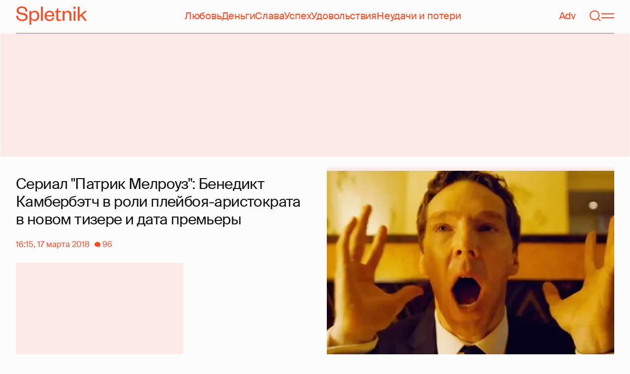

--- FILE ---
content_type: text/html; charset=utf-8
request_url: https://www.google.com/recaptcha/api2/aframe
body_size: 226
content:
<!DOCTYPE HTML><html><head><meta http-equiv="content-type" content="text/html; charset=UTF-8"></head><body><script nonce="B5pRA6niGLRH8lIqPC9oVw">/** Anti-fraud and anti-abuse applications only. See google.com/recaptcha */ try{var clients={'sodar':'https://pagead2.googlesyndication.com/pagead/sodar?'};window.addEventListener("message",function(a){try{if(a.source===window.parent){var b=JSON.parse(a.data);var c=clients[b['id']];if(c){var d=document.createElement('img');d.src=c+b['params']+'&rc='+(localStorage.getItem("rc::a")?sessionStorage.getItem("rc::b"):"");window.document.body.appendChild(d);sessionStorage.setItem("rc::e",parseInt(sessionStorage.getItem("rc::e")||0)+1);localStorage.setItem("rc::h",'1770034164571');}}}catch(b){}});window.parent.postMessage("_grecaptcha_ready", "*");}catch(b){}</script></body></html>

--- FILE ---
content_type: text/html; charset=utf-8
request_url: https://spletnik.ru/81477-serial-patrik-melrouz-benedikt-kamberbetch-v-tizere-data-premery-78858
body_size: 34353
content:
<!DOCTYPE html><!-- App build time: 2025-11-27T09:02:24.864Z --><html lang="ru" data-pathname="/81477-serial-patrik-melrouz-benedikt-kamberbetch-v-tizere-data-premery-78858" style="--page-background-color:rgb(var(--color-cream));--page-minimal-width:375px;--page-overflow-y:auto;--main-max-width:100rem;--header-height:4.25rem" class=""><head><title data-rh="true">Сериал &quot;Патрик Мелроуз&quot;: Бенедикт Камбербэтч в роли плейбоя-аристократа в новом тизере и дата премьеры</title><meta data-rh="true" charSet="utf-8"/><meta data-rh="true" name="referrer" content="strict-origin-when-cross-origin"/><meta data-rh="true" name="msapplication-TileColor" content="#f74c25"/><meta data-rh="true" name="description" content="Let&#x27;s talk about it!"/><meta data-rh="true" name="robots" content="max-image-preview:large"/><meta data-rh="true" name="viewport" content="width=375, initial-scale=1"/><meta data-rh="true" name="twitter:card" content="summary_large_image"/><meta data-rh="true" property="og:title" content="Сериал &quot;Патрик Мелроуз&quot;: Бенедикт Камбербэтч в роли плейбоя-аристократа в новом тизере и дата премьеры"/><meta data-rh="true" property="og:type" content="article"/><meta data-rh="true" property="og:image" content="https://image.spletnik.ru/resize/fit=contain,gravity=0.5x0.5,format=auto,width=600,height=315,dpr=2/https://images.spletnik.ru/i/D/DjasW8Skfg/original.jpg"/><meta data-rh="true" property="og:url" content="https://spletnik.ru/81477-serial-patrik-melrouz-benedikt-kamberbetch-v-tizere-data-premery-78858"/><meta data-rh="true" property="og:description" content="Let&#x27;s talk about it!"/><meta data-rh="true" property="og:locale" content="ru_RU"/><link data-chunk="main" rel="preload" as="style" href="/static/styles/e3ccf4ee08d4230dd767.css"/><link data-chunk="main" rel="preload" as="script" href="/static/scripts/fe93316eaa94e203543d.js"/><link data-chunk="main" rel="preload" as="script" href="/static/scripts/6a946478daf2ca81ce6f.js"/><link data-chunk="main" rel="preload" as="script" href="/static/scripts/48f209a4b5c4258d4573.js"/><link data-chunk="main" rel="preload" as="script" href="/static/scripts/13d47b57166d24805624.js"/><link data-chunk="PostPage" rel="preload" as="script" href="/static/scripts/35dd7e7b07ef16e338cb.js"/><link data-chunk="PostPage" rel="preload" as="script" href="/static/scripts/8284d42ba1e6281d4f79.js"/><link data-rh="true" rel="apple-touch-icon" sizes="180x180" href="/apple-touch-icon.png"/><link data-rh="true" rel="icon" type="image/png" sizes="32x32" href="/favicon-32x32.png"/><link data-rh="true" rel="icon" type="image/png" sizes="16x16" href="/favicon-16x16.png"/><link data-rh="true" rel="manifest" href="/site.webmanifest"/><link data-rh="true" rel="mask-icon" href="/safari-pinned-tab.svg" color="#f74c25"/><link data-rh="true" rel="canonical" href="https://spletnik.ru/81477-serial-patrik-melrouz-benedikt-kamberbetch-v-tizere-data-premery-78858"/><link data-rh="true" rel="alternate" type="application/rss+xml" href="https://spletnik.ru/rss"/><link data-chunk="main" rel="stylesheet" href="/static/styles/e3ccf4ee08d4230dd767.css"/><script>!(function(w,p,f,c){if(!window.crossOriginIsolated && !navigator.serviceWorker) return;c=w[p]=Object.assign(w[p]||{},{"debug":false});c[f]=(c[f]||[]).concat(["dataLayer.push"])})(window,'partytown','forward');/* Partytown 0.11.0 - MIT QwikDev */
const t={preserveBehavior:!1},e=e=>{if("string"==typeof e)return[e,t];const[n,r=t]=e;return[n,{...t,...r}]},n=Object.freeze((t=>{const e=new Set;let n=[];do{Object.getOwnPropertyNames(n).forEach((t=>{"function"==typeof n[t]&&e.add(t)}))}while((n=Object.getPrototypeOf(n))!==Object.prototype);return Array.from(e)})());!function(t,r,o,i,a,s,c,l,d,p,u=t,f){function h(){f||(f=1,"/"==(c=(s.lib||"/~partytown/")+(s.debug?"debug/":""))[0]&&(d=r.querySelectorAll('script[type="text/partytown"]'),i!=t?i.dispatchEvent(new CustomEvent("pt1",{detail:t})):(l=setTimeout(v,(null==s?void 0:s.fallbackTimeout)||1e4),r.addEventListener("pt0",w),a?y(1):o.serviceWorker?o.serviceWorker.register(c+(s.swPath||"partytown-sw.js"),{scope:c}).then((function(t){t.active?y():t.installing&&t.installing.addEventListener("statechange",(function(t){"activated"==t.target.state&&y()}))}),console.error):v())))}function y(e){p=r.createElement(e?"script":"iframe"),t._pttab=Date.now(),e||(p.style.display="block",p.style.width="0",p.style.height="0",p.style.border="0",p.style.visibility="hidden",p.setAttribute("aria-hidden",!0)),p.src=c+"partytown-"+(e?"atomics.js?v=0.11.0":"sandbox-sw.html?"+t._pttab),r.querySelector(s.sandboxParent||"body").appendChild(p)}function v(n,o){for(w(),i==t&&(s.forward||[]).map((function(n){const[r]=e(n);delete t[r.split(".")[0]]})),n=0;n<d.length;n++)(o=r.createElement("script")).innerHTML=d[n].innerHTML,o.nonce=s.nonce,r.head.appendChild(o);p&&p.parentNode.removeChild(p)}function w(){clearTimeout(l)}s=t.partytown||{},i==t&&(s.forward||[]).map((function(r){const[o,{preserveBehavior:i}]=e(r);u=t,o.split(".").map((function(e,r,o){var a;u=u[o[r]]=r+1<o.length?u[o[r]]||(a=o[r+1],n.includes(a)?[]:{}):(()=>{let e=null;if(i){const{methodOrProperty:n,thisObject:r}=((t,e)=>{let n=t;for(let t=0;t<e.length-1;t+=1)n=n[e[t]];return{thisObject:n,methodOrProperty:e.length>0?n[e[e.length-1]]:void 0}})(t,o);"function"==typeof n&&(e=(...t)=>n.apply(r,...t))}return function(){let n;return e&&(n=e(arguments)),(t._ptf=t._ptf||[]).push(o,arguments),n}})()}))})),"complete"==r.readyState?h():(t.addEventListener("DOMContentLoaded",h),t.addEventListener("load",h))}(window,document,navigator,top,window.crossOriginIsolated);document.currentScript.dataset.partytown="";</script><script type="text/partytown">(function(w,d,s,l,i){w[l]=w[l]||[];w[l].push({'gtm.start':
              new Date().getTime(),event:'gtm.js'});var f=d.getElementsByTagName(s)[0],
              j=d.createElement(s),dl=l!='dataLayer'?'&l='+l:'';j.async=true;j.src=
              'https://www.googletagmanager.com/gtm.js?id='+i+dl;f.parentNode.insertBefore(j,f);
            })(window,document,'script','dataLayer','GTM-5VXL9DG7');</script><script>(function(m,e,t,r,i,k,a){m[i]=m[i]||function(){(m[i].a=m[i].a||[]).push(arguments)};
                  m[i].l=1*new Date();
                  for (var j = 0; j < document.scripts.length; j++) {if (document.scripts[j].src === r) { return; }}
                  k=e.createElement(t),a=e.getElementsByTagName(t)[0],k.async=1,k.src=r,a.parentNode.insertBefore(k,a)})
                  (window, document, "script", "https://mc.yandex.ru/metrika/tag.js", "ym");

                  ym(20819530, "init", {
                  defer:true,
                  clickmap:true,
                  trackLinks:true,
                  accurateTrackBounce:true,
                  webvisor:true
              });</script><noscript><div><img src="https://mc.yandex.ru/watch/20819530" style="position:absolute;left:-9999px" alt=""/></div></noscript><script data-rh="true" type="text/javascript">document.documentElement.setAttribute('data-prefers-color-scheme', localStorage.getItem('prefers-color-scheme') || 'light');
if (document.documentElement.dataset.prefersColorScheme === 'auto') {
  document.documentElement.setAttribute('data-prefers-color-scheme', matchMedia('(prefers-color-scheme: dark)').matches ? 'dark' : 'light');
}
if (!document.documentElement.dataset.prefersColorSchemeVariant) {
  document.documentElement.setAttribute('data-prefers-color-scheme-variant', localStorage.getItem('prefers-color-scheme-variant') || 'secondary');
} else {
  localStorage.setItem('prefers-color-scheme-variant', document.documentElement.dataset.prefersColorSchemeVariant)
}
document.head.insertAdjacentHTML('beforeend', `<meta name="twitter:widgets:theme" content="${document.documentElement.dataset.prefersColorScheme}" />`);
document.head.insertAdjacentHTML('beforeend', `<meta name="theme-color" content="${document.documentElement.dataset.prefersColorScheme === 'dark' ? '#111111' : '#F7F6F2' }" />`);</script><script data-rh="true" type="text/javascript">document.querySelector('meta[name="viewport"]').setAttribute('content', `width=375, initial-scale=${Math.min(screen.width / 375, 1)}`);</script><script data-rh="true" type="application/ld+json">{"@context":"https://schema.org","@type":"NewsArticle","@id":"https://spletnik.ru/81477-serial-patrik-melrouz-benedikt-kamberbetch-v-tizere-data-premery-78858","url":"https://spletnik.ru/81477-serial-patrik-melrouz-benedikt-kamberbetch-v-tizere-data-premery-78858","mainEntityOfPage":{"@type":"WebPage","@id":"https://spletnik.ru/81477-serial-patrik-melrouz-benedikt-kamberbetch-v-tizere-data-premery-78858"},"headline":"Сериал \"Патрик Мелроуз\": Бенедикт Камбербэтч в роли плейбоя-аристократа в новом тизере и дата премьеры","description":"","inLanguage":"ru","keywords":["Видеоролики","пена дней","сериалы","кино","Видео","Бенедикт Камбербэтч"],"about":[{"@type":"Thing","name":"Видеоролики"},{"@type":"Thing","name":"пена дней"},{"@type":"Thing","name":"сериалы"},{"@type":"Thing","name":"кино"},{"@type":"Thing","name":"Видео"},{"@type":"Thing","name":"Бенедикт Камбербэтч"}],"datePublished":"2018-03-17T16:15:00+03:00","dateModified":"2018-03-17T16:15:00+03:00","isAccessibleForFree":true,"image":{"@type":"ImageObject","url":"https://image.spletnik.ru/resize/fit=contain,gravity=0.5x0.5,format=auto,width=1011,height=700,dpr=2/https://images.spletnik.ru/i/D/DjasW8Skfg/original.jpg","width":2022,"height":1400},"thumbnailUrl":"https://image.spletnik.ru/resize/fit=contain,gravity=0.5x0.5,format=auto,width=1011,height=700,dpr=2/https://images.spletnik.ru/i/D/DjasW8Skfg/original.jpg","author":{"@type":"Person","name":"Полина Воеводина","url":"https://spletnik.ru/user/polly_voevodina"},"publisher":{"@type":"Organization","name":"Spletnik","url":"https://spletnik.ru","logo":{"@type":"ImageObject","url":"https://spletnik.ru/android-chrome-512x512.png","width":512,"height":512}},"copyrightHolder":{"@type":"Organization","name":"Spletnik"},"articleBody":"Канал Showtime наконец-то объявил дату премьеры мини-сериала \"Патрик Мелроуз\" (Patrick Melrose), главную роль в котором исполнил Бенедикт Камбербэтч. Первая серия проекта выйдет в эфир уже 12 мая, а в качестве бонуса к новости продюсеры ТВ-шоу опубликовали в сети новый тизер.\nКамбербэтчу в сериале досталась роль остроумного плейбоя-аристократа, который предается соблазнам саморазрушения.\nВ основу ленты лег цикл романов Эдварда Сент-Обина, рассказывающий о становлении Патрика Мелроуза в высшем свете и о жертвах, на которые придется идти ради этого. Картина охватывает время с 60-х до начала нулевых, описывая непростое детство главного героя, когда он терпел жестокое обращение отца и безразличие матери, а также его зрелые годы — годы наркотической и алкогольной зависимости Мелроуза.\nКомпанию Камбербэтчу на съемочной площадке составили Хьюго Уивинг и Дженнифер Джейсон Ли, которые сыграли родителей его персонажа.\nСценарий сериала \"Патрик Мелроуз\" написал Дэвид Николлс, а режиссером проекта выступил Эдвард Бергер.\n\nБенедикт Камбербэтч в сериале \"Патрик Мелроуз\"\nИсточники: Кадры из трейлера"}</script><!--HEADER BIDDING-->
<link rel="preconnect" href="https://yastatic.net" crossorigin>
<link rel="sitemap" type="application/xml" title="Google News Sitemap" href="https://spletnik.ru/sitemap-news.xml"/>
<link rel="preconnect" href="https://storage.mds.yandex.net" crossorigin>
<script src="https://yandex.ru/ads/system/header-bidding.js" async></script>
<script>
	window.SPL_BP = window.SPL_BP || (matchMedia('(max-width:700px)').matches ? 'phone' : 'desktop');
console.log(1)
    var adfoxBiddersMap = {
        "myTarget": "808046",
        "betweenDigital": "890130",
        "buzzoola": "1315118",
        "adfox_adsmart": "1920941",
        "videonow": "1591235",
        "adfox_mttech": "2592358",
        "mediasniper": "2181294",
        "getintent": "3184766",
        "gnezdo": "3185157",
        "adfox_yandex_LayerCV": "3199997",
        "adfox_yandex_adfox@monetize-me.ru": "2427108",
        "viqeo": "3382182",
    };
    var desktopUnits = [
      {
        code: "desktop_top_billboard",
        codeType: "combo",
        bids: [
          { bidder: "buzzoola", params: { placementId: "1240654" } },
          { bidder: "gnezdo",   params: { placementId: "358381" } },
          { bidder: "adwile",   params: { placementId: "32005" } },
          { bidder: "adfox_adsmart", params: { p1: "cuhby", p2: "ul" } }
        ],
        sizes: [[1000,180],[990,90],[990,250],[728,90]]
      },
      {
        code: "desktop_comments_side_banner",
        codeType: "combo",
        bids: [
          { bidder: "betweenDigital", params: { placementId: "2815811" } },
          { bidder: "buzzoola",       params: { placementId: "1240660" } },
          { bidder: "gnezdo",         params: { placementId: "358384" } },
          { bidder: "adfox_adsmart",  params: { p1: "cuhcc", p2: "hhro" } },
          { bidder: "myTarget",       params: { placementId: "234259" } }
        ],
        sizes: [[300,500],[240,400],[300,600]]
      }
    ];

    var mobileUnits = [
      {
        code: "adfox_168069462983338110", // fullscreen
        codeType: "combo",
        bids: [
          { bidder: "adfox_yandex_adfox@monetize-me.ru", params: { p1:"dcgqj", p2:"ihud" } },
          { bidder: "getintent", params: { placementId: "215_V_spletnik.ru_M_FS_300x600" } },
          { bidder: "gnezdo",    params: { placementId: "357241" } },
          { bidder: "adfox_mttech", params: { p1:"dghff", p2:"gdxc" } }
        ],
        sizes: [[300,600],[300,300],[320,250],[320,480]]
      },
      {
        code: "mobile_top_billboard",
        bids: [
          { bidder: "myTarget",   params: { placementId: "902582" } },
          { bidder: "buzzoola",   params: { placementId: "1240648" } },
          { bidder: "betweenDigital", params: { placementId: "4531603" } }
        ],
        sizes: [[320,50],[320,100]]
      }
    ];

    var userTimeout = 400;
    window.YaHeaderBiddingSettings = {
        biddersMap: adfoxBiddersMap,
        adUnits: (window.SPL_BP === 'desktop' ? desktopUnits : mobileUnits),
        timeout: userTimeout,
    };

</script>
<script>
    window.Ya || (window.Ya = {});
    window.yaContextCb = window.yaContextCb || [];
    window.Ya.adfoxCode || (window.Ya.adfoxCode = {});
    window.Ya.adfoxCode.hbCallbacks || (window.Ya.adfoxCode.hbCallbacks = []);
</script>
<script src="https://yandex.ru/ads/system/context.js" async></script>
<style type="text/css">
    .marker_desktop {
        display: none;
        color: #f74c25;
        position: absolute;
        left: 50%;
        top: 0.3rem;
        transform: translate(-50%, 0%);
        font-size: 0.8rem;
    }

    .placeholder {
        background: #fceae6;
        width: calc(100% - 2px);
        overflow: hidden;
    }
    .placeholder_mobile{
        background: #fceae6;
        border-radius: 0.5rem;
        overflow: hidden;
    }

    .placeholder_billboard {
        background: #fceae6;
        width: calc(100% - 2px);
        overflow: hidden;
        max-width: 1536px;
    }

    #root {
        width: 100%;
    }

    .branding {
        width: 1200px !important;
        top:245px;
        position: relative;
        margin: auto;
        background: var(--page-background-color);
    }

    #root.branding {
        -webkit-transition: width 2s ease-in-out;
        -moz-transition: width 2s ease-in-out;
        -o-transition: width 2s ease-in-out;
        transition: width 2s ease-in-out;
    }

    #mobile_top_billboard {
        max-height: 150px;
        margin:auto;
        overflow: hidden;
    }

    .mobile_inread_container {
        text-align: center;
        width: calc(100vw - 2.5rem);
        display: flex;
        align-items: center;
        justify-content: center;
        margin: auto;
    }

    .m_inread_adfox_container {
        text-align: center;
        max-height: 300px;
        margin: auto;
    }
    .m_inread_adfox_container  img{
        margin: auto;
    }
    .m_inread_adfox_container_content  {
        text-align: center;
        margin: auto;
        width: 100%;
    }
    .m_inread_adfox_container_content  img{
        margin: auto;
        
    }
    .m_inread_adfox_container_content > div{
        margin: auto;
        
    }
    #billboard_ads {
        max-width: 1370px;
        overflow: hidden;
        width: 100%;
    }
    .desktop_inread_container {
        background: #fceae6;
        text-align: center;
        align-items: center;
        justify-content: center;
        margin: auto;
        padding: 20px;
        width: 100%;
    }
    .d_inread_adfox_container_content  {
        text-align: center;
        margin: auto;
        width: 100%;
    }
    .d_inread_adfox_container_content img{
        margin: auto;
    }
    .d_inread_adfox_container_content > div{
        margin: auto;
    }
    .ad--collapsing { overflow: hidden; transition: height .3s ease; }

</style></head><body><noscript><iframe src="https://www.googletagmanager.com/ns.html?id=GTM-5VXL9DG7" height="0" width="0" style="display:none;visibility:hidden"></iframe></noscript><div id="root"><div class="Toastify"></div><header style="--header-height:4.25rem;--main-max-width:100rem" class="m-auto w-full px-5 md:px-8 sticky inset-x-0 top-0 z-header mt-0 flex h-[var(--header-height)] max-w-[var(--main-max-width)] items-stretch justify-center bg-cream"><nav class="relative flex w-full items-center justify-between border-b border-blood pb-6 pt-5"><a style="--base-color:rgb(var(--color-cream));--accent-color:rgb(var(--color-blood));--muted-color:rgb(var(--color-half-blood))" class="cursor-pointer items-center justify-center border-0 bg-transparent no-underline antialiased [text-rendering:geometricPrecision] disabled:cursor-auto flex p-0 text-[var(--accent-color)] decoration-1 underline-offset-4 hover:underline active:underline [@media(hover:hover){&amp;:hover_svg}]:text-[var(--muted-color)] transition-colors duration-300 ease-in-out active:transition-none disabled:pointer-events-none" aria-label="Spletnik" href="/" data-discover="true"><div class="h-[30px] w-[114px] md:h-[37px] md:w-[144px]"><svg xmlns="http://www.w3.org/2000/svg" width="144" height="37" fill="none" viewBox="14 0 114 37" class="size-full"><path d="m0 19.048 3.566-.228c.229 5.253 3.84 7.948 8.687 7.948 4.298 0 6.995-1.827 6.995-4.98 0-2.648-1.737-3.928-5.486-4.658l-5.715-1.097C3.795 15.211.869 12.927.869 8.451.869 3.426 4.846 0 11.156 0c7.224 0 11.384 3.837 11.43 10.323l-3.612.183c-.137-4.75-3.018-7.446-7.772-7.446-4.161 0-6.493 1.965-6.493 5.162 0 2.832 1.875 3.746 5.212 4.385l5.213 1.005c5.258 1.005 7.91 3.29 7.91 7.903 0 5.299-4.573 8.36-10.79 8.36C5.165 29.874 0 25.99 0 19.047Zm30.386-.274v1.142c0 4.385 2.789 6.943 6.4 6.943 3.933 0 6.081-2.923 6.081-7.491s-2.148-7.491-6.08-7.491c-3.612 0-6.401 2.558-6.401 6.897Zm.091 6.395V37h-3.795V9.364h3.795v4.203c.869-2.467 3.43-4.75 7.178-4.75 5.898 0 9.145 4.658 9.145 10.55 0 5.893-3.247 10.507-9.145 10.507-3.749 0-6.31-2.238-7.178-4.705ZM50.291.548h3.795v28.778H50.29V.548Zm23.697 21.698 3.154.365c-1.005 4.522-4.343 7.263-9.327 7.263-5.943 0-10.287-4.02-10.287-10.232 0-6.304 4.344-10.826 10.104-10.826 6.356 0 9.602 4.522 9.602 9.958v1.508H61.323c.183 3.882 2.972 6.623 6.538 6.623 3.338 0 5.304-1.599 6.127-4.66Zm-12.574-4.431h11.933c-.137-3.198-1.92-6.121-5.715-6.121-3.612 0-5.76 2.832-6.218 6.12Zm19.992 6.852V12.105H78.39v-2.056l1.28-.228c1.874-.365 2.286-1.279 2.743-3.198l.594-2.786h2.15v5.527h5.623v2.74h-5.624V24.21c0 1.781.732 2.604 2.47 2.604 1.28 0 2.605-.549 3.748-1.188v2.558c-1.463 1.096-2.926 1.69-5.12 1.69-2.835 0-4.847-1.325-4.847-5.207Zm16.627-6.807v11.466h-3.795V9.364h3.795v3.563c.96-2.42 3.658-4.11 6.63-4.11 5.212 0 7.315 3.47 7.315 8.13v12.379h-3.795v-12.06c0-3.334-1.6-5.435-4.755-5.435-3.017 0-5.395 2.375-5.395 6.03Zm18.43-8.496h3.795v19.962h-3.795V9.364Zm-.092-4.522V.548h3.932v4.294h-3.932Zm12.404 17.267v7.217h-3.795V.548h3.795v17.86l10.059-9.044h4.755l-9.19 8.177L144 29.326h-4.481l-7.955-9.684-2.789 2.467Z" fill="currentColor"></path></svg></div></a><div class="mx-4 hidden items-center gap-4.5 lg:flex"><a style="--base-color:rgb(var(--color-cream));--accent-color:rgb(var(--color-blood));--muted-color:rgb(var(--color-half-blood))" class="cursor-pointer items-center justify-center border-0 bg-transparent no-underline antialiased [text-rendering:geometricPrecision] disabled:cursor-auto p-0 text-[var(--accent-color)] decoration-1 underline-offset-4 hover:underline active:underline [@media(hover:hover){&amp;:hover_svg}]:text-[var(--muted-color)] transition-colors duration-300 ease-in-out active:transition-none disabled:pointer-events-none inline" href="/tag/lyubov" data-discover="true">Любовь</a><a style="--base-color:rgb(var(--color-cream));--accent-color:rgb(var(--color-blood));--muted-color:rgb(var(--color-half-blood))" class="cursor-pointer items-center justify-center border-0 bg-transparent no-underline antialiased [text-rendering:geometricPrecision] disabled:cursor-auto p-0 text-[var(--accent-color)] decoration-1 underline-offset-4 hover:underline active:underline [@media(hover:hover){&amp;:hover_svg}]:text-[var(--muted-color)] transition-colors duration-300 ease-in-out active:transition-none disabled:pointer-events-none inline" href="/tag/dengi" data-discover="true">Деньги</a><a style="--base-color:rgb(var(--color-cream));--accent-color:rgb(var(--color-blood));--muted-color:rgb(var(--color-half-blood))" class="cursor-pointer items-center justify-center border-0 bg-transparent no-underline antialiased [text-rendering:geometricPrecision] disabled:cursor-auto p-0 text-[var(--accent-color)] decoration-1 underline-offset-4 hover:underline active:underline [@media(hover:hover){&amp;:hover_svg}]:text-[var(--muted-color)] transition-colors duration-300 ease-in-out active:transition-none disabled:pointer-events-none inline" href="/tag/slava-1" data-discover="true">Слава</a><a style="--base-color:rgb(var(--color-cream));--accent-color:rgb(var(--color-blood));--muted-color:rgb(var(--color-half-blood))" class="cursor-pointer items-center justify-center border-0 bg-transparent no-underline antialiased [text-rendering:geometricPrecision] disabled:cursor-auto p-0 text-[var(--accent-color)] decoration-1 underline-offset-4 hover:underline active:underline [@media(hover:hover){&amp;:hover_svg}]:text-[var(--muted-color)] transition-colors duration-300 ease-in-out active:transition-none disabled:pointer-events-none inline" href="/tag/uspekh" data-discover="true">Успех</a><a style="--base-color:rgb(var(--color-cream));--accent-color:rgb(var(--color-blood));--muted-color:rgb(var(--color-half-blood))" class="cursor-pointer items-center justify-center border-0 bg-transparent no-underline antialiased [text-rendering:geometricPrecision] disabled:cursor-auto p-0 text-[var(--accent-color)] decoration-1 underline-offset-4 hover:underline active:underline [@media(hover:hover){&amp;:hover_svg}]:text-[var(--muted-color)] transition-colors duration-300 ease-in-out active:transition-none disabled:pointer-events-none inline" href="/tag/udovolstviya" data-discover="true">Удовольствия</a><a style="--base-color:rgb(var(--color-cream));--accent-color:rgb(var(--color-blood));--muted-color:rgb(var(--color-half-blood))" class="cursor-pointer items-center justify-center border-0 bg-transparent no-underline antialiased [text-rendering:geometricPrecision] disabled:cursor-auto p-0 text-[var(--accent-color)] decoration-1 underline-offset-4 hover:underline active:underline [@media(hover:hover){&amp;:hover_svg}]:text-[var(--muted-color)] transition-colors duration-300 ease-in-out active:transition-none disabled:pointer-events-none inline" href="/tag/neudachi-i-poteri" data-discover="true">Неудачи и потери</a></div><div class="flex items-center gap-4.5"><a style="--base-color:rgb(var(--color-cream));--accent-color:rgb(var(--color-blood));--muted-color:rgb(var(--color-half-blood))" class="cursor-pointer items-center justify-center border-0 bg-transparent no-underline antialiased [text-rendering:geometricPrecision] disabled:cursor-auto flex p-0 text-[var(--accent-color)] decoration-1 underline-offset-4 hover:underline active:underline [@media(hover:hover){&amp;:hover_svg}]:text-[var(--muted-color)] transition-colors duration-300 ease-in-out active:transition-none disabled:pointer-events-none" href="/tag/advertorial" data-discover="true">Adv</a><svg fill="none" xmlns="http://www.w3.org/2000/svg" width="26" height="26" viewBox="0 0 26 26" color="transparent"><path fill="currentColor" d="M2 19h22v2H2z"></path><path d="M19 9A6 6 0 0 0 7 9m8 12a2 2 0 1 1-4 0M7 9v8c0 2-1 2.5-2 3M19 9v8c0 2 1 2.5 2 3" stroke="currentColor" stroke-width="2"></path></svg><a style="--base-color:rgb(var(--color-cream));--accent-color:rgb(var(--color-blood));--muted-color:rgb(var(--color-half-blood))" class="cursor-pointer items-center justify-center border-0 bg-transparent no-underline antialiased [text-rendering:geometricPrecision] disabled:cursor-auto flex p-0 text-[var(--accent-color)] decoration-1 underline-offset-4 hover:underline active:underline [@media(hover:hover){&amp;:hover_svg}]:text-[var(--muted-color)] transition-colors duration-300 ease-in-out active:transition-none disabled:pointer-events-none" aria-label="Поиск" href="/search" data-discover="true"><svg width="26" height="26" fill="none" xmlns="http://www.w3.org/2000/svg"><path fill="currentColor" d="m19.62 17.72 5.08 5.08-1.42 1.41-5.07-5.08z"></path><circle cx="12.08" cy="12.08" r="9.08" stroke="currentColor" stroke-width="2"></circle></svg></a><button type="button" style="--base-color:rgb(var(--color-cream));--accent-color:rgb(var(--color-blood));--muted-color:rgb(var(--color-half-blood))" aria-label="Меню" class="cursor-pointer items-center justify-center border-0 bg-transparent no-underline antialiased [text-rendering:geometricPrecision] disabled:cursor-auto flex p-0 text-[var(--accent-color)] decoration-1 underline-offset-4 hover:underline active:underline [@media(hover:hover){&amp;:hover_svg}]:text-[var(--muted-color)] transition-colors duration-300 ease-in-out active:transition-none disabled:pointer-events-none"><svg width="26" height="26" fill="none" xmlns="http://www.w3.org/2000/svg"><path fill="currentColor" d="M0 8h26v2H0zm0 8h26v2H0z"></path></svg></button></div></nav></header><div class="relative z-ad justify-center overflow-hidden min-h-[250px] mx-auto my-0 hidden max-w-[var(--main-max-width)] md:flex verstka-observe"></div><div class="relative z-ad flex justify-center overflow-hidden aspect-[375/120] w-full mx-auto my-0 max-w-[var(--main-max-width)] md:hidden verstka-observe"></div><main class="grow mb-5 flex flex-col items-stretch justify-center"><div style="--top-page-spacing:1.375rem" class="mb-auto w-full pt-[var(--top-page-spacing)]"><div class="m-auto w-full max-w-[var(--main-max-width)] px-5 md:px-8"><article class="grid [&amp;&gt;*]:min-w-0 lg:grid-cols-[1fr_2fr] lg:gap-12 lg:[grid-template-areas:&#x27;left_right&#x27;] xl:grid-cols-[1fr_1fr] lg:pb-4"><div class="order-2 lg:flex lg:flex-col lg:[grid-area:right]"><div class="w-full mb-5 max-w-[42.1875rem] md:max-w-[63.1875rem] lg:max-w-[55.8125rem] xl:max-w-[46.5rem]"><div style="--padding-percentage:69.23837784371909%" class="relative h-0 overflow-hidden pb-[var(--padding-percentage)]"><picture class="absolute left-0 top-0 size-full group"><source width="744" height="515.13353115727" media="(min-width: 1200px)" srcSet="https://image.spletnik.ru/resize/fit=contain,gravity=0.5x0.5,format=auto,width=744,height=515/https://images.spletnik.ru/i/D/DjasW8Skfg/original.jpg, https://image.spletnik.ru/resize/fit=contain,gravity=0.5x0.5,format=auto,width=744,height=515,dpr=2/https://images.spletnik.ru/i/D/DjasW8Skfg/original.jpg 2x"/><source width="893" height="618.2987141444115" media="(min-width: 1076px)" srcSet="https://image.spletnik.ru/resize/fit=contain,gravity=0.5x0.5,format=auto,width=893,height=618/https://images.spletnik.ru/i/D/DjasW8Skfg/original.jpg, https://image.spletnik.ru/resize/fit=contain,gravity=0.5x0.5,format=auto,width=893,height=618,dpr=2/https://images.spletnik.ru/i/D/DjasW8Skfg/original.jpg 2x"/><source width="1011" height="700" media="(min-width: 716px)" srcSet="https://image.spletnik.ru/resize/fit=contain,gravity=0.5x0.5,format=auto,width=1011,height=700/https://images.spletnik.ru/i/D/DjasW8Skfg/original.jpg, https://image.spletnik.ru/resize/fit=contain,gravity=0.5x0.5,format=auto,width=1011,height=700,dpr=2/https://images.spletnik.ru/i/D/DjasW8Skfg/original.jpg 2x"/><source width="675" height="467.35905044510383" media="(min-width: 430px)" srcSet="https://image.spletnik.ru/resize/fit=contain,gravity=0.5x0.5,format=auto,width=675,height=467/https://images.spletnik.ru/i/D/DjasW8Skfg/original.jpg, https://image.spletnik.ru/resize/fit=contain,gravity=0.5x0.5,format=auto,width=675,height=467,dpr=2/https://images.spletnik.ru/i/D/DjasW8Skfg/original.jpg 2x"/><source width="390" height="270.02967359050444" media="(min-width: 0px)" srcSet="https://image.spletnik.ru/resize/fit=contain,gravity=0.5x0.5,format=auto,width=390,height=270/https://images.spletnik.ru/i/D/DjasW8Skfg/original.jpg, https://image.spletnik.ru/resize/fit=contain,gravity=0.5x0.5,format=auto,width=390,height=270,dpr=2/https://images.spletnik.ru/i/D/DjasW8Skfg/original.jpg 2x"/><img loading="eager" fetchPriority="high" class="size-full bg-loader/15 object-contain" alt="Иллюстрация к статье" width="1011" height="700" src="https://image.spletnik.ru/resize/fit=contain,gravity=0.5x0.5,format=auto,width=1011,height=700/https://images.spletnik.ru/i/D/DjasW8Skfg/original.jpg" srcSet="https://image.spletnik.ru/resize/fit=contain,gravity=0.5x0.5,format=auto,width=1011,height=700/https://images.spletnik.ru/i/D/DjasW8Skfg/original.jpg, https://image.spletnik.ru/resize/fit=contain,gravity=0.5x0.5,format=auto,width=1011,height=700,dpr=2/https://images.spletnik.ru/i/D/DjasW8Skfg/original.jpg 2x"/><a aria-label="Иллюстрация к статье" class="absolute inset-0 md:hidden" target="_blank" rel="noopener noreferrer" href="https://images.spletnik.ru/i/D/DjasW8Skfg/original.jpg"></a><div class="absolute right-0 top-0 hidden overflow-hidden md:block"><a aria-label="Иллюстрация к статье" class="block -translate-y-full translate-x-full bg-cream/60 p-2 !text-blood opacity-0 outline-0 transition-[opacity,transform] focus-within:bg-cream hover:bg-cream group-focus-within:translate-x-0 group-focus-within:translate-y-0 group-focus-within:opacity-100 group-hover:translate-x-0 group-hover:translate-y-0 group-hover:opacity-100" target="_blank" rel="noopener noreferrer" href="https://images.spletnik.ru/i/D/DjasW8Skfg/original.jpg"><svg width="26" height="26" viewBox="0 0 26 26" fill="none" xmlns="http://www.w3.org/2000/svg"><path d="M1 25 25 1M1 25h8m-8 0v-8M25 1h-8m8 0v8" stroke="currentColor" stroke-width="2" stroke-linecap="round" stroke-linejoin="round"></path></svg></a></div></picture></div></div><div class="mb-10 ProseMirror-view linked-data-post"><p>
  Канал Showtime наконец-то объявил дату премьеры мини-сериала
  <a
    target="_blank"
    href="/culture/serialy/79433-benedikt-kamberbetch-v-tizere-patrik-melrouz.html"
    rel="noopener noreferrer nofollow"
    >"Патрик Мелроуз"</a
  >
  (Patrick Melrose), главную роль в котором исполнил
  <a
    target="_blank"
    href="/stars/starpage/benedict-cumberbatch"
    rel="noopener noreferrer nofollow"
    >Бенедикт Камбербэтч</a
  >. Первая серия проекта выйдет в эфир уже 12 мая, а в качестве бонуса к
  новости продюсеры ТВ-шоу опубликовали в сети новый тизер.
</p>
<p>
  Камбербэтчу в сериале досталась роль остроумного плейбоя-аристократа, который
  предается соблазнам саморазрушения.
</p>
<p>
  В основу ленты лег цикл романов Эдварда Сент-Обина, рассказывающий
  о&nbsp;становлении Патрика Мелроуза в высшем свете и о жертвах, на которые
  придется идти ради этого. Картина охватывает время с 60-х до начала нулевых,
  описывая непростое детство главного героя, когда он терпел жестокое обращение
  отца и безразличие матери, а также его зрелые годы — годы наркотической и
  алкогольной зависимости Мелроуза.
</p>
<figure class="video-iframe-figure">
  <div>
    <iframe
      src="https://www.youtube.com/embed/CfoJqVdgMCI"
      frameborder="0"
      allowfullscreen="true"
    ></iframe>
  </div>
</figure>
<p>
  Компанию Камбербэтчу на съемочной площадке составили Хьюго Уивинг
  и&nbsp;Дженнифер Джейсон&nbsp;Ли, которые сыграли родителей его персонажа.
</p>
<p>
  Сценарий сериала "Патрик Мелроуз" написал Дэвид Николлс, а режиссером проекта
  выступил Эдвард Бергер.
</p>
<figure
  class="picture-figure"
  data-original-url="https://images.spletnik.ru/i/g/ghuUhNIGuE/original.jpg"
  data-alt="Бенедикт Камбербэтч в сериале "
>
  <picture>
    <img
      alt="Бенедикт Камбербэтч в сериале "
      width="640"
      height="425"
      src="https://images.spletnik.ru/i/g/ghuUhNIGuE/1011.jpg"
    />
  </picture>
</figure>
<p><br />Бенедикт Камбербэтч в сериале "Патрик Мелроуз"</p>
<p>Источники: Кадры из трейлера</p>
</div><div class="mt-auto lg:pb-0 mb-6 pb-0"><p>Теги: <a style="--base-color:rgb(var(--color-cream));--accent-color:rgb(var(--color-blood));--muted-color:rgb(var(--color-half-blood))" class="cursor-pointer items-center justify-center border-0 bg-transparent no-underline antialiased [text-rendering:geometricPrecision] disabled:cursor-auto p-0 text-[var(--accent-color)] decoration-1 underline-offset-4 hover:underline active:underline [@media(hover:hover){&amp;:hover_svg}]:text-[var(--muted-color)] transition-colors duration-300 ease-in-out active:transition-none disabled:pointer-events-none inline-block" href="/tag/Videoall" data-discover="true">Видеоролики</a>, <a style="--base-color:rgb(var(--color-cream));--accent-color:rgb(var(--color-blood));--muted-color:rgb(var(--color-half-blood))" class="cursor-pointer items-center justify-center border-0 bg-transparent no-underline antialiased [text-rendering:geometricPrecision] disabled:cursor-auto p-0 text-[var(--accent-color)] decoration-1 underline-offset-4 hover:underline active:underline [@media(hover:hover){&amp;:hover_svg}]:text-[var(--muted-color)] transition-colors duration-300 ease-in-out active:transition-none disabled:pointer-events-none inline-block" href="/tag/pena-dney" data-discover="true">пена дней</a>, <a style="--base-color:rgb(var(--color-cream));--accent-color:rgb(var(--color-blood));--muted-color:rgb(var(--color-half-blood))" class="cursor-pointer items-center justify-center border-0 bg-transparent no-underline antialiased [text-rendering:geometricPrecision] disabled:cursor-auto p-0 text-[var(--accent-color)] decoration-1 underline-offset-4 hover:underline active:underline [@media(hover:hover){&amp;:hover_svg}]:text-[var(--muted-color)] transition-colors duration-300 ease-in-out active:transition-none disabled:pointer-events-none inline-block" href="/tag/serialy" data-discover="true">сериалы</a>, <a style="--base-color:rgb(var(--color-cream));--accent-color:rgb(var(--color-blood));--muted-color:rgb(var(--color-half-blood))" class="cursor-pointer items-center justify-center border-0 bg-transparent no-underline antialiased [text-rendering:geometricPrecision] disabled:cursor-auto p-0 text-[var(--accent-color)] decoration-1 underline-offset-4 hover:underline active:underline [@media(hover:hover){&amp;:hover_svg}]:text-[var(--muted-color)] transition-colors duration-300 ease-in-out active:transition-none disabled:pointer-events-none inline-block" href="/tag/kino" data-discover="true">кино</a>, <a style="--base-color:rgb(var(--color-cream));--accent-color:rgb(var(--color-blood));--muted-color:rgb(var(--color-half-blood))" class="cursor-pointer items-center justify-center border-0 bg-transparent no-underline antialiased [text-rendering:geometricPrecision] disabled:cursor-auto p-0 text-[var(--accent-color)] decoration-1 underline-offset-4 hover:underline active:underline [@media(hover:hover){&amp;:hover_svg}]:text-[var(--muted-color)] transition-colors duration-300 ease-in-out active:transition-none disabled:pointer-events-none inline-block" href="/tag/video" data-discover="true">Видео</a>, <a style="--base-color:rgb(var(--color-cream));--accent-color:rgb(var(--color-blood));--muted-color:rgb(var(--color-half-blood))" class="cursor-pointer items-center justify-center border-0 bg-transparent no-underline antialiased [text-rendering:geometricPrecision] disabled:cursor-auto p-0 text-[var(--accent-color)] decoration-1 underline-offset-4 hover:underline active:underline [@media(hover:hover){&amp;:hover_svg}]:text-[var(--muted-color)] transition-colors duration-300 ease-in-out active:transition-none disabled:pointer-events-none inline-block" href="/tag/benedikt-kamberbetch" data-discover="true">Бенедикт Камбербэтч</a></p></div></div><header style="--top-page-spacing:1.375rem;--advertisement-top-spacing:1.5625rem" class="lg:flex lg:flex-col lg:justify-between lg:[grid-area:left]"><div class="lg:flex lg:flex-col lg:justify-between"><div class="mb-5"><div class="mb-2.5 flex md:mb-4"></div><h1 class="text-xl">Сериал &quot;Патрик Мелроуз&quot;: Бенедикт Камбербэтч в роли плейбоя-аристократа в новом тизере и дата премьеры</h1></div><div class="mb-5.5 flex flex-col items-start border-b border-blood pb-4 text-sm lg:mb-0 lg:border-b-0 lg:pb-0"><div class="flex"><p class="mr-2.5 text-blood">16:15, 17 марта 2018</p><button type="button" style="--base-color:rgb(var(--color-cream));--accent-color:rgb(var(--color-blood));--muted-color:rgb(var(--color-half-blood))" class="cursor-pointer items-center justify-center border-0 bg-transparent no-underline antialiased [text-rendering:geometricPrecision] disabled:cursor-auto relative p-0 after:absolute after:bottom-0.5 after:hidden after:h-px after:w-full after:bg-[var(--accent-color)] hover:after:block active:after:block transition-colors duration-300 ease-in-out active:transition-none disabled:pointer-events-none flex gap-2 text-blood md:gap-2.5"><div class="flex items-center"><svg fill="none" xmlns="http://www.w3.org/2000/svg" viewBox="0 0 13 13" width="12" height="12"><ellipse cx="6.5" cy="6" rx="6.5" ry="5.42" fill="currentColor"></ellipse><path d="M12.88 12.42c-1.74 0-3.98-1.8-4.88-2.71l2.7-2.17c.37 1.08 1.3 3.58 2.18 4.88Z" fill="currentColor"></path></svg><div class="ml-1">96</div></div></button></div></div></div><div class="flex grow items-start justify-start"><div class="z-ad justify-center overflow-hidden sticky top-[calc(var(--header-height)+var(--advertisement-top-spacing))] mb-6 mt-[var(--advertisement-top-spacing)] hidden lg:flex verstka-observe"></div></div></header></article></div><div class="m-auto w-full max-w-[var(--main-max-width)] px-5 md:px-8"><div class="border-b border-blood"></div></div><div class="m-auto w-full max-w-[var(--main-max-width)] px-5 md:px-8 relative min-h-[8.75rem]"><div id="comments-81477-serial-patrik-melrouz-benedikt-kamberbetch-v-tizere-data-premery-78858" style="--header-height:4.25rem" class="grid [&amp;&gt;*]:min-w-0 lg:grid-cols-[1fr_2fr] lg:gap-12 lg:[grid-template-areas:&#x27;left_right&#x27;] xl:grid-cols-[1fr_1fr] scroll-mt-[var(--header-height)] lg:pb-4"><section class="order-2 mt-5"><div class="flex items-center justify-between"><h2>Комменты <!-- -->96</h2><button type="button" style="--base-color:rgb(var(--color-cream));--accent-color:rgb(var(--color-blood));--muted-color:rgb(var(--color-half-blood))" class="cursor-pointer items-center justify-center border-0 bg-transparent no-underline antialiased [text-rendering:geometricPrecision] disabled:cursor-auto flex p-0 text-[var(--accent-color)] decoration-1 underline-offset-4 hover:underline active:underline [@media(hover:hover){&amp;:hover_svg}]:text-[var(--muted-color)] transition-colors duration-300 ease-in-out active:transition-none disabled:pointer-events-none gap-2.5">Популярные<svg width="22" height="18" fill="none" xmlns="http://www.w3.org/2000/svg"><path d="M0 1h22M0 9h18M0 17h13" stroke="currentColor" stroke-width="2"></path></svg></button></div><div style="--header-height:4.25rem" class="absolute -top-[var(--header-height)]"></div><div class="mx-0 mb-6 mt-3.5 flex w-full flex-col items-stretch justify-center"><div class="relative -mt-px px-0 pb-3.5 pt-4 text-xs md:px-0 md:pb-5 md:pt-6 md:text-base [&amp;:not(:nth-child(1))]:border-t ml-0 border-b border-blood"><div style="--header-height:4.25rem" class="absolute -top-[var(--header-height)]" id="2c79a096-fb4c-4bf8-b888-d1672446907c"></div><div><div class="mb-3 flex items-start"><div class="grid grid-flow-col"><button type="button" style="--base-color:rgb(var(--color-cream));--accent-color:rgb(var(--color-text-primary));--muted-color:rgb(var(--color-text-secondary))" class="cursor-pointer items-center justify-center border-0 bg-transparent no-underline antialiased [text-rendering:geometricPrecision] disabled:cursor-auto flex p-0 text-[var(--accent-color)] decoration-1 underline-offset-4 hover:underline active:underline [@media(hover:hover){&amp;:hover_svg}]:text-[var(--muted-color)] transition-colors duration-300 ease-in-out active:transition-none disabled:pointer-events-none min-w-0"><span class="truncate">bellasnezhka</span></button><img loading="lazy" class="ml-2 flex items-center justify-center rounded-full object-cover text-cream size-6 shrink-0 text-[0.75rem] md:size-8 md:text-[1.125rem]" style="--avatar-size:2.625rem" srcSet="https://image.spletnik.ru/resize/fit=cover,gravity=0.5x0.5,format=auto,width=42,height=42/https://images.spletnik.ru/i/s/sOiCrAiOzP/original.jpg, https://image.spletnik.ru/resize/fit=cover,gravity=0.5x0.5,format=auto,width=42,height=42,dpr=2/https://images.spletnik.ru/i/s/sOiCrAiOzP/original.jpg 2x" src="https://image.spletnik.ru/resize/fit=cover,gravity=0.5x0.5,format=auto,width=42,height=42/https://images.spletnik.ru/i/s/sOiCrAiOzP/original.jpg" alt="Аватар"/></div><div class="ml-auto grid grid-flow-col gap-2"></div></div><div class="overflow-anywhere whitespace-pre-wrap"><p class="min-h-6">да простят меня его поклонницы но никак он не тянет на роль плейбоя.....мне кажется он обречен играть съехавших гениальных ипанатов....нетнетнет</p></div></div><div class="mt-3 flex gap-2 text-sm md:mt-6 md:gap-4"><button type="button" style="--base-color:rgb(var(--color-cream));--accent-color:rgb(var(--color-blood));--muted-color:rgb(var(--color-half-blood))" class="cursor-pointer items-center justify-center border-0 bg-transparent no-underline antialiased [text-rendering:geometricPrecision] disabled:cursor-auto p-0 text-[var(--accent-color)] decoration-1 underline-offset-4 hover:underline active:underline [@media(hover:hover){&amp;:hover_svg}]:text-[var(--muted-color)] transition-colors duration-300 ease-in-out active:transition-none disabled:pointer-events-none flex gap-1.5"><svg width="7" height="9" fill="none" xmlns="http://www.w3.org/2000/svg" class="rotate-0"><path d="M7 4.5.25 8.4V.6L7 4.5Z" fill="currentColor"></path></svg>9<!-- --> <!-- -->ответов</button><div class="flex scroll-mt-[calc(var(--header-height)+1.125rem)] gap-2 md:gap-4 ml-auto md:ml-0"><button type="button" style="--base-color:rgb(var(--color-cream));--accent-color:rgb(var(--color-blood));--muted-color:rgb(var(--color-half-blood))" disabled="" class="cursor-pointer items-center justify-center border-0 bg-transparent no-underline antialiased [text-rendering:geometricPrecision] disabled:cursor-auto flex p-0 text-[var(--accent-color)] decoration-1 underline-offset-4 hover:underline active:underline [@media(hover:hover){&amp;:hover_svg}]:text-[var(--muted-color)] transition-colors duration-300 ease-in-out active:transition-none disabled:pointer-events-none"><span class="hidden md:inline">Лайк</span><svg fill="none" xmlns="http://www.w3.org/2000/svg" viewBox="0 0 26 26" class="ml-0 mr-1.5 size-3 md:ml-1.5"><path d="M8.05 11.99c.5 0 .9-.16 1.2-.49a1.63 1.63 0 0 0 .5-1.2 1.63 1.63 0 0 0-.5-1.2c-.3-.32-.7-.48-1.2-.48a1.63 1.63 0 0 0-1.2.48 1.63 1.63 0 0 0-.48 1.2c0 .48.16.88.49 1.2a1.63 1.63 0 0 0 1.2.49Zm9.9 0c.47 0 .87-.15 1.2-.45.32-.32.48-.74.48-1.24a1.63 1.63 0 0 0-.49-1.2 1.63 1.63 0 0 0-1.2-.48 1.63 1.63 0 0 0-1.2.48 1.63 1.63 0 0 0-.48 1.2c0 .48.16.88.49 1.2a1.63 1.63 0 0 0 1.2.49Zm-4.96 7.47c2.63 0 4.64-1.33 6.04-4l-1.31-.72a6.02 6.02 0 0 1-2.03 2.21c-.77.48-1.67.72-2.7.72a5.33 5.33 0 0 1-2.77-.72 5.87 5.87 0 0 1-1.95-2.2l-1.27.7c1.4 2.68 3.4 4.01 6 4.01Z" fill="currentColor"></path><circle cx="13" cy="13" r="12.25" stroke="currentColor" stroke-width="1.5"></circle></svg><div class="min-w-5 text-left text-blood">26</div></button><button type="button" style="--base-color:rgb(var(--color-cream));--accent-color:rgb(var(--color-blood));--muted-color:rgb(var(--color-half-blood))" disabled="" class="cursor-pointer items-center justify-center border-0 bg-transparent no-underline antialiased [text-rendering:geometricPrecision] disabled:cursor-auto flex p-0 text-[var(--accent-color)] decoration-1 underline-offset-4 hover:underline active:underline [@media(hover:hover){&amp;:hover_svg}]:text-[var(--muted-color)] transition-colors duration-300 ease-in-out active:transition-none disabled:pointer-events-none"><span class="hidden md:inline">Дизлайк</span><svg fill="none" xmlns="http://www.w3.org/2000/svg" viewBox="0 0 26 26" class="ml-0 mr-1.5 size-3 md:ml-1.5"><path d="M8.06 11.99c.5 0 .9-.16 1.2-.49.32-.32.48-.72.48-1.2 0-.47-.16-.87-.49-1.2-.3-.32-.7-.48-1.2-.48-.47 0-.87.16-1.2.48-.32.33-.48.73-.48 1.2 0 .48.16.88.49 1.2.32.33.72.49 1.2.49Zm9.89 0c.47 0 .87-.15 1.2-.45.32-.33.48-.74.48-1.24 0-.47-.16-.87-.49-1.2a1.63 1.63 0 0 0-1.2-.48c-.47 0-.87.16-1.2.48-.32.33-.48.73-.48 1.2 0 .48.16.88.49 1.2.32.33.72.49 1.2.49Zm-4.92 2.75c-2.62 0-4.63 1.34-6.03 4.01l1.31.71a5.06 5.06 0 0 1 4.72-2.92c1.05 0 1.98.24 2.77.71a5.8 5.8 0 0 1 1.95 2.21l1.28-.7c-1.4-2.68-3.4-4.02-6-4.02Z" fill="currentColor"></path><circle cx="13" cy="13" r="12.25" stroke="currentColor" stroke-width="1.5"></circle></svg><div class="min-w-5 text-left text-blood">12</div></button></div><button type="button" style="--base-color:rgb(var(--color-cream));--accent-color:rgb(var(--color-blood));--muted-color:rgb(var(--color-half-blood))" class="cursor-pointer items-center justify-center border-0 bg-transparent no-underline antialiased [text-rendering:geometricPrecision] disabled:cursor-auto flex p-0 text-[var(--accent-color)] decoration-1 underline-offset-4 hover:underline active:underline [@media(hover:hover){&amp;:hover_svg}]:text-[var(--muted-color)] transition-colors duration-300 ease-in-out active:transition-none disabled:pointer-events-none">Ответить</button></div></div><div class="relative -mt-px px-0 pb-3.5 pt-4 text-xs md:px-0 md:pb-5 md:pt-6 md:text-base [&amp;:not(:nth-child(1))]:border-t ml-0 border-b border-blood"><div style="--header-height:4.25rem" class="absolute -top-[var(--header-height)]" id="350ceff8-ae2e-4011-85d1-929da1c067c9"></div><div><div class="mb-3 flex items-start"><div class="grid grid-flow-col"><button type="button" style="--base-color:rgb(var(--color-cream));--accent-color:rgb(var(--color-text-primary));--muted-color:rgb(var(--color-text-secondary))" class="cursor-pointer items-center justify-center border-0 bg-transparent no-underline antialiased [text-rendering:geometricPrecision] disabled:cursor-auto flex p-0 text-[var(--accent-color)] decoration-1 underline-offset-4 hover:underline active:underline [@media(hover:hover){&amp;:hover_svg}]:text-[var(--muted-color)] transition-colors duration-300 ease-in-out active:transition-none disabled:pointer-events-none min-w-0"><span class="truncate">Rita_Starling</span></button><img loading="lazy" class="ml-2 flex items-center justify-center rounded-full object-cover text-cream size-6 shrink-0 text-[0.75rem] md:size-8 md:text-[1.125rem]" style="--avatar-size:2.625rem" srcSet="https://image.spletnik.ru/resize/fit=cover,gravity=0.5x0.5,format=auto,width=42,height=42/https://images.spletnik.ru/i/U/Uf4qgyoWga/original.gif, https://image.spletnik.ru/resize/fit=cover,gravity=0.5x0.5,format=auto,width=42,height=42,dpr=2/https://images.spletnik.ru/i/U/Uf4qgyoWga/original.gif 2x" src="https://image.spletnik.ru/resize/fit=cover,gravity=0.5x0.5,format=auto,width=42,height=42/https://images.spletnik.ru/i/U/Uf4qgyoWga/original.gif" alt="Аватар"/></div><div class="ml-auto grid grid-flow-col gap-2"></div></div><div class="overflow-anywhere whitespace-pre-wrap"><p class="min-h-6">У меня галлюцинации, или Бен адово переигрывал? Он же вроде этим не особо грешил, кроме разве что моментов, где Шерлок был под кайфом и декламировал Шекспира.</p></div></div><div class="mt-3 flex gap-2 text-sm md:mt-6 md:gap-4"><button type="button" style="--base-color:rgb(var(--color-cream));--accent-color:rgb(var(--color-blood));--muted-color:rgb(var(--color-half-blood))" class="cursor-pointer items-center justify-center border-0 bg-transparent no-underline antialiased [text-rendering:geometricPrecision] disabled:cursor-auto p-0 text-[var(--accent-color)] decoration-1 underline-offset-4 hover:underline active:underline [@media(hover:hover){&amp;:hover_svg}]:text-[var(--muted-color)] transition-colors duration-300 ease-in-out active:transition-none disabled:pointer-events-none flex gap-1.5"><svg width="7" height="9" fill="none" xmlns="http://www.w3.org/2000/svg" class="rotate-0"><path d="M7 4.5.25 8.4V.6L7 4.5Z" fill="currentColor"></path></svg>1<!-- --> <!-- -->ответ</button><div class="flex scroll-mt-[calc(var(--header-height)+1.125rem)] gap-2 md:gap-4 ml-auto md:ml-0"><button type="button" style="--base-color:rgb(var(--color-cream));--accent-color:rgb(var(--color-blood));--muted-color:rgb(var(--color-half-blood))" disabled="" class="cursor-pointer items-center justify-center border-0 bg-transparent no-underline antialiased [text-rendering:geometricPrecision] disabled:cursor-auto flex p-0 text-[var(--accent-color)] decoration-1 underline-offset-4 hover:underline active:underline [@media(hover:hover){&amp;:hover_svg}]:text-[var(--muted-color)] transition-colors duration-300 ease-in-out active:transition-none disabled:pointer-events-none"><span class="hidden md:inline">Лайк</span><svg fill="none" xmlns="http://www.w3.org/2000/svg" viewBox="0 0 26 26" class="ml-0 mr-1.5 size-3 md:ml-1.5"><path d="M8.05 11.99c.5 0 .9-.16 1.2-.49a1.63 1.63 0 0 0 .5-1.2 1.63 1.63 0 0 0-.5-1.2c-.3-.32-.7-.48-1.2-.48a1.63 1.63 0 0 0-1.2.48 1.63 1.63 0 0 0-.48 1.2c0 .48.16.88.49 1.2a1.63 1.63 0 0 0 1.2.49Zm9.9 0c.47 0 .87-.15 1.2-.45.32-.32.48-.74.48-1.24a1.63 1.63 0 0 0-.49-1.2 1.63 1.63 0 0 0-1.2-.48 1.63 1.63 0 0 0-1.2.48 1.63 1.63 0 0 0-.48 1.2c0 .48.16.88.49 1.2a1.63 1.63 0 0 0 1.2.49Zm-4.96 7.47c2.63 0 4.64-1.33 6.04-4l-1.31-.72a6.02 6.02 0 0 1-2.03 2.21c-.77.48-1.67.72-2.7.72a5.33 5.33 0 0 1-2.77-.72 5.87 5.87 0 0 1-1.95-2.2l-1.27.7c1.4 2.68 3.4 4.01 6 4.01Z" fill="currentColor"></path><circle cx="13" cy="13" r="12.25" stroke="currentColor" stroke-width="1.5"></circle></svg><div class="min-w-5 text-left text-blood">10</div></button><button type="button" style="--base-color:rgb(var(--color-cream));--accent-color:rgb(var(--color-blood));--muted-color:rgb(var(--color-half-blood))" disabled="" class="cursor-pointer items-center justify-center border-0 bg-transparent no-underline antialiased [text-rendering:geometricPrecision] disabled:cursor-auto flex p-0 text-[var(--accent-color)] decoration-1 underline-offset-4 hover:underline active:underline [@media(hover:hover){&amp;:hover_svg}]:text-[var(--muted-color)] transition-colors duration-300 ease-in-out active:transition-none disabled:pointer-events-none"><span class="hidden md:inline">Дизлайк</span><svg fill="none" xmlns="http://www.w3.org/2000/svg" viewBox="0 0 26 26" class="ml-0 mr-1.5 size-3 md:ml-1.5"><path d="M8.06 11.99c.5 0 .9-.16 1.2-.49.32-.32.48-.72.48-1.2 0-.47-.16-.87-.49-1.2-.3-.32-.7-.48-1.2-.48-.47 0-.87.16-1.2.48-.32.33-.48.73-.48 1.2 0 .48.16.88.49 1.2.32.33.72.49 1.2.49Zm9.89 0c.47 0 .87-.15 1.2-.45.32-.33.48-.74.48-1.24 0-.47-.16-.87-.49-1.2a1.63 1.63 0 0 0-1.2-.48c-.47 0-.87.16-1.2.48-.32.33-.48.73-.48 1.2 0 .48.16.88.49 1.2.32.33.72.49 1.2.49Zm-4.92 2.75c-2.62 0-4.63 1.34-6.03 4.01l1.31.71a5.06 5.06 0 0 1 4.72-2.92c1.05 0 1.98.24 2.77.71a5.8 5.8 0 0 1 1.95 2.21l1.28-.7c-1.4-2.68-3.4-4.02-6-4.02Z" fill="currentColor"></path><circle cx="13" cy="13" r="12.25" stroke="currentColor" stroke-width="1.5"></circle></svg><div class="min-w-5 text-left text-blood">3</div></button></div><button type="button" style="--base-color:rgb(var(--color-cream));--accent-color:rgb(var(--color-blood));--muted-color:rgb(var(--color-half-blood))" class="cursor-pointer items-center justify-center border-0 bg-transparent no-underline antialiased [text-rendering:geometricPrecision] disabled:cursor-auto flex p-0 text-[var(--accent-color)] decoration-1 underline-offset-4 hover:underline active:underline [@media(hover:hover){&amp;:hover_svg}]:text-[var(--muted-color)] transition-colors duration-300 ease-in-out active:transition-none disabled:pointer-events-none">Ответить</button></div></div><div class="relative -mt-px px-0 pb-3.5 pt-4 text-xs md:px-0 md:pb-5 md:pt-6 md:text-base [&amp;:not(:nth-child(1))]:border-t ml-0 border-b border-blood"><div style="--header-height:4.25rem" class="absolute -top-[var(--header-height)]" id="18a69b98-3292-4876-8617-327ea0e33bcf"></div><div><div class="mb-3 flex items-start"><div class="grid grid-flow-col"><button type="button" style="--base-color:rgb(var(--color-cream));--accent-color:rgb(var(--color-text-primary));--muted-color:rgb(var(--color-text-secondary))" class="cursor-pointer items-center justify-center border-0 bg-transparent no-underline antialiased [text-rendering:geometricPrecision] disabled:cursor-auto flex p-0 text-[var(--accent-color)] decoration-1 underline-offset-4 hover:underline active:underline [@media(hover:hover){&amp;:hover_svg}]:text-[var(--muted-color)] transition-colors duration-300 ease-in-out active:transition-none disabled:pointer-events-none min-w-0"><span class="truncate">Esmeralda_19</span></button><img loading="lazy" class="ml-2 flex items-center justify-center rounded-full object-cover text-cream size-6 shrink-0 text-[0.75rem] md:size-8 md:text-[1.125rem]" style="--avatar-size:2.625rem" srcSet="https://image.spletnik.ru/resize/fit=cover,gravity=0.5x0.5,format=auto,width=42,height=42/https://images.spletnik.ru/i/d/dg89Pa2PHt/original.jpg, https://image.spletnik.ru/resize/fit=cover,gravity=0.5x0.5,format=auto,width=42,height=42,dpr=2/https://images.spletnik.ru/i/d/dg89Pa2PHt/original.jpg 2x" src="https://image.spletnik.ru/resize/fit=cover,gravity=0.5x0.5,format=auto,width=42,height=42/https://images.spletnik.ru/i/d/dg89Pa2PHt/original.jpg" alt="Аватар"/></div><div class="ml-auto grid grid-flow-col gap-2"></div></div><div class="overflow-anywhere whitespace-pre-wrap"><p class="min-h-6">Он великолепно умеет носить костюмы и они ему очень идут, вывод - он, безусловно, великолепно сыграет роль  мачо, она ему идет. Люблю этого актера, видела не только в роли Шерлока и везде он совершено разный. Жду фильм.</p></div></div><div class="mt-3 flex gap-2 text-sm md:mt-6 md:gap-4"><div class="flex scroll-mt-[calc(var(--header-height)+1.125rem)] gap-2 md:gap-4 ml-auto md:ml-0"><button type="button" style="--base-color:rgb(var(--color-cream));--accent-color:rgb(var(--color-blood));--muted-color:rgb(var(--color-half-blood))" disabled="" class="cursor-pointer items-center justify-center border-0 bg-transparent no-underline antialiased [text-rendering:geometricPrecision] disabled:cursor-auto flex p-0 text-[var(--accent-color)] decoration-1 underline-offset-4 hover:underline active:underline [@media(hover:hover){&amp;:hover_svg}]:text-[var(--muted-color)] transition-colors duration-300 ease-in-out active:transition-none disabled:pointer-events-none"><span class="hidden md:inline">Лайк</span><svg fill="none" xmlns="http://www.w3.org/2000/svg" viewBox="0 0 26 26" class="ml-0 mr-1.5 size-3 md:ml-1.5"><path d="M8.05 11.99c.5 0 .9-.16 1.2-.49a1.63 1.63 0 0 0 .5-1.2 1.63 1.63 0 0 0-.5-1.2c-.3-.32-.7-.48-1.2-.48a1.63 1.63 0 0 0-1.2.48 1.63 1.63 0 0 0-.48 1.2c0 .48.16.88.49 1.2a1.63 1.63 0 0 0 1.2.49Zm9.9 0c.47 0 .87-.15 1.2-.45.32-.32.48-.74.48-1.24a1.63 1.63 0 0 0-.49-1.2 1.63 1.63 0 0 0-1.2-.48 1.63 1.63 0 0 0-1.2.48 1.63 1.63 0 0 0-.48 1.2c0 .48.16.88.49 1.2a1.63 1.63 0 0 0 1.2.49Zm-4.96 7.47c2.63 0 4.64-1.33 6.04-4l-1.31-.72a6.02 6.02 0 0 1-2.03 2.21c-.77.48-1.67.72-2.7.72a5.33 5.33 0 0 1-2.77-.72 5.87 5.87 0 0 1-1.95-2.2l-1.27.7c1.4 2.68 3.4 4.01 6 4.01Z" fill="currentColor"></path><circle cx="13" cy="13" r="12.25" stroke="currentColor" stroke-width="1.5"></circle></svg><div class="min-w-5 text-left text-blood">9</div></button><button type="button" style="--base-color:rgb(var(--color-cream));--accent-color:rgb(var(--color-blood));--muted-color:rgb(var(--color-half-blood))" disabled="" class="cursor-pointer items-center justify-center border-0 bg-transparent no-underline antialiased [text-rendering:geometricPrecision] disabled:cursor-auto flex p-0 text-[var(--accent-color)] decoration-1 underline-offset-4 hover:underline active:underline [@media(hover:hover){&amp;:hover_svg}]:text-[var(--muted-color)] transition-colors duration-300 ease-in-out active:transition-none disabled:pointer-events-none"><span class="hidden md:inline">Дизлайк</span><svg fill="none" xmlns="http://www.w3.org/2000/svg" viewBox="0 0 26 26" class="ml-0 mr-1.5 size-3 md:ml-1.5"><path d="M8.06 11.99c.5 0 .9-.16 1.2-.49.32-.32.48-.72.48-1.2 0-.47-.16-.87-.49-1.2-.3-.32-.7-.48-1.2-.48-.47 0-.87.16-1.2.48-.32.33-.48.73-.48 1.2 0 .48.16.88.49 1.2.32.33.72.49 1.2.49Zm9.89 0c.47 0 .87-.15 1.2-.45.32-.33.48-.74.48-1.24 0-.47-.16-.87-.49-1.2a1.63 1.63 0 0 0-1.2-.48c-.47 0-.87.16-1.2.48-.32.33-.48.73-.48 1.2 0 .48.16.88.49 1.2.32.33.72.49 1.2.49Zm-4.92 2.75c-2.62 0-4.63 1.34-6.03 4.01l1.31.71a5.06 5.06 0 0 1 4.72-2.92c1.05 0 1.98.24 2.77.71a5.8 5.8 0 0 1 1.95 2.21l1.28-.7c-1.4-2.68-3.4-4.02-6-4.02Z" fill="currentColor"></path><circle cx="13" cy="13" r="12.25" stroke="currentColor" stroke-width="1.5"></circle></svg><div class="min-w-5 text-left text-blood">2</div></button></div><button type="button" style="--base-color:rgb(var(--color-cream));--accent-color:rgb(var(--color-blood));--muted-color:rgb(var(--color-half-blood))" class="cursor-pointer items-center justify-center border-0 bg-transparent no-underline antialiased [text-rendering:geometricPrecision] disabled:cursor-auto flex p-0 text-[var(--accent-color)] decoration-1 underline-offset-4 hover:underline active:underline [@media(hover:hover){&amp;:hover_svg}]:text-[var(--muted-color)] transition-colors duration-300 ease-in-out active:transition-none disabled:pointer-events-none">Ответить</button></div></div><div class="-mt-px flex justify-center border-y border-blood px-0 py-7 md:hidden"><div class="relative z-ad flex justify-center overflow-hidden aspect-[10/9] w-full verstka-observe"></div></div><div class="relative -mt-px px-0 pb-3.5 pt-4 text-xs md:px-0 md:pb-5 md:pt-6 md:text-base [&amp;:not(:nth-child(1))]:border-t ml-0 border-b border-blood"><div style="--header-height:4.25rem" class="absolute -top-[var(--header-height)]" id="4b50ac46-1add-472f-91a1-a8ea316eb822"></div><div><div class="mb-3 flex items-start"><div class="grid grid-flow-col"><button type="button" style="--base-color:rgb(var(--color-cream));--accent-color:rgb(var(--color-text-primary));--muted-color:rgb(var(--color-text-secondary))" class="cursor-pointer items-center justify-center border-0 bg-transparent no-underline antialiased [text-rendering:geometricPrecision] disabled:cursor-auto flex p-0 text-[var(--accent-color)] decoration-1 underline-offset-4 hover:underline active:underline [@media(hover:hover){&amp;:hover_svg}]:text-[var(--muted-color)] transition-colors duration-300 ease-in-out active:transition-none disabled:pointer-events-none min-w-0"><span class="truncate">ehalo-bolelo</span></button><img loading="lazy" class="ml-2 flex items-center justify-center rounded-full object-cover text-cream size-6 shrink-0 text-[0.75rem] md:size-8 md:text-[1.125rem]" style="--avatar-size:2.625rem" srcSet="https://image.spletnik.ru/resize/fit=cover,gravity=0.5x0.5,format=auto,width=42,height=42/https://images.spletnik.ru/i/T/TZAj9xeuOD/original.jpg, https://image.spletnik.ru/resize/fit=cover,gravity=0.5x0.5,format=auto,width=42,height=42,dpr=2/https://images.spletnik.ru/i/T/TZAj9xeuOD/original.jpg 2x" src="https://image.spletnik.ru/resize/fit=cover,gravity=0.5x0.5,format=auto,width=42,height=42/https://images.spletnik.ru/i/T/TZAj9xeuOD/original.jpg" alt="Аватар"/></div><div class="ml-auto grid grid-flow-col gap-2"></div></div><div class="overflow-anywhere whitespace-pre-wrap"><p class="min-h-6">опять Шерлок, причем такой... сильно переигрывающий</p></div></div><div class="mt-3 flex gap-2 text-sm md:mt-6 md:gap-4"><div class="flex scroll-mt-[calc(var(--header-height)+1.125rem)] gap-2 md:gap-4 ml-auto md:ml-0"><button type="button" style="--base-color:rgb(var(--color-cream));--accent-color:rgb(var(--color-blood));--muted-color:rgb(var(--color-half-blood))" disabled="" class="cursor-pointer items-center justify-center border-0 bg-transparent no-underline antialiased [text-rendering:geometricPrecision] disabled:cursor-auto flex p-0 text-[var(--accent-color)] decoration-1 underline-offset-4 hover:underline active:underline [@media(hover:hover){&amp;:hover_svg}]:text-[var(--muted-color)] transition-colors duration-300 ease-in-out active:transition-none disabled:pointer-events-none"><span class="hidden md:inline">Лайк</span><svg fill="none" xmlns="http://www.w3.org/2000/svg" viewBox="0 0 26 26" class="ml-0 mr-1.5 size-3 md:ml-1.5"><path d="M8.05 11.99c.5 0 .9-.16 1.2-.49a1.63 1.63 0 0 0 .5-1.2 1.63 1.63 0 0 0-.5-1.2c-.3-.32-.7-.48-1.2-.48a1.63 1.63 0 0 0-1.2.48 1.63 1.63 0 0 0-.48 1.2c0 .48.16.88.49 1.2a1.63 1.63 0 0 0 1.2.49Zm9.9 0c.47 0 .87-.15 1.2-.45.32-.32.48-.74.48-1.24a1.63 1.63 0 0 0-.49-1.2 1.63 1.63 0 0 0-1.2-.48 1.63 1.63 0 0 0-1.2.48 1.63 1.63 0 0 0-.48 1.2c0 .48.16.88.49 1.2a1.63 1.63 0 0 0 1.2.49Zm-4.96 7.47c2.63 0 4.64-1.33 6.04-4l-1.31-.72a6.02 6.02 0 0 1-2.03 2.21c-.77.48-1.67.72-2.7.72a5.33 5.33 0 0 1-2.77-.72 5.87 5.87 0 0 1-1.95-2.2l-1.27.7c1.4 2.68 3.4 4.01 6 4.01Z" fill="currentColor"></path><circle cx="13" cy="13" r="12.25" stroke="currentColor" stroke-width="1.5"></circle></svg><div class="min-w-5 text-left text-blood">9</div></button><button type="button" style="--base-color:rgb(var(--color-cream));--accent-color:rgb(var(--color-blood));--muted-color:rgb(var(--color-half-blood))" disabled="" class="cursor-pointer items-center justify-center border-0 bg-transparent no-underline antialiased [text-rendering:geometricPrecision] disabled:cursor-auto flex p-0 text-[var(--accent-color)] decoration-1 underline-offset-4 hover:underline active:underline [@media(hover:hover){&amp;:hover_svg}]:text-[var(--muted-color)] transition-colors duration-300 ease-in-out active:transition-none disabled:pointer-events-none"><span class="hidden md:inline">Дизлайк</span><svg fill="none" xmlns="http://www.w3.org/2000/svg" viewBox="0 0 26 26" class="ml-0 mr-1.5 size-3 md:ml-1.5"><path d="M8.06 11.99c.5 0 .9-.16 1.2-.49.32-.32.48-.72.48-1.2 0-.47-.16-.87-.49-1.2-.3-.32-.7-.48-1.2-.48-.47 0-.87.16-1.2.48-.32.33-.48.73-.48 1.2 0 .48.16.88.49 1.2.32.33.72.49 1.2.49Zm9.89 0c.47 0 .87-.15 1.2-.45.32-.33.48-.74.48-1.24 0-.47-.16-.87-.49-1.2a1.63 1.63 0 0 0-1.2-.48c-.47 0-.87.16-1.2.48-.32.33-.48.73-.48 1.2 0 .48.16.88.49 1.2.32.33.72.49 1.2.49Zm-4.92 2.75c-2.62 0-4.63 1.34-6.03 4.01l1.31.71a5.06 5.06 0 0 1 4.72-2.92c1.05 0 1.98.24 2.77.71a5.8 5.8 0 0 1 1.95 2.21l1.28-.7c-1.4-2.68-3.4-4.02-6-4.02Z" fill="currentColor"></path><circle cx="13" cy="13" r="12.25" stroke="currentColor" stroke-width="1.5"></circle></svg><div class="min-w-5 text-left text-blood">4</div></button></div><button type="button" style="--base-color:rgb(var(--color-cream));--accent-color:rgb(var(--color-blood));--muted-color:rgb(var(--color-half-blood))" class="cursor-pointer items-center justify-center border-0 bg-transparent no-underline antialiased [text-rendering:geometricPrecision] disabled:cursor-auto flex p-0 text-[var(--accent-color)] decoration-1 underline-offset-4 hover:underline active:underline [@media(hover:hover){&amp;:hover_svg}]:text-[var(--muted-color)] transition-colors duration-300 ease-in-out active:transition-none disabled:pointer-events-none">Ответить</button></div></div><div class="-mt-px hidden justify-center border-y border-blood px-0 py-7 md:flex"><div class="relative z-ad flex justify-center overflow-hidden aspect-[10/6] w-full verstka-observe"></div></div><div class="relative -mt-px px-0 pb-3.5 pt-4 text-xs md:px-0 md:pb-5 md:pt-6 md:text-base [&amp;:not(:nth-child(1))]:border-t ml-0 border-b border-blood"><div style="--header-height:4.25rem" class="absolute -top-[var(--header-height)]" id="ca6d3e8e-cf1d-400f-9cf8-8a3c62474a8f"></div><div><div class="mb-3 flex items-start"><div class="grid grid-flow-col"><button type="button" style="--base-color:rgb(var(--color-cream));--accent-color:rgb(var(--color-text-primary));--muted-color:rgb(var(--color-text-secondary))" class="cursor-pointer items-center justify-center border-0 bg-transparent no-underline antialiased [text-rendering:geometricPrecision] disabled:cursor-auto flex p-0 text-[var(--accent-color)] decoration-1 underline-offset-4 hover:underline active:underline [@media(hover:hover){&amp;:hover_svg}]:text-[var(--muted-color)] transition-colors duration-300 ease-in-out active:transition-none disabled:pointer-events-none min-w-0"><span class="truncate">Petrovich</span></button><img loading="lazy" class="ml-2 flex items-center justify-center rounded-full object-cover text-cream size-6 shrink-0 text-[0.75rem] md:size-8 md:text-[1.125rem]" style="--avatar-size:2.625rem" srcSet="https://image.spletnik.ru/resize/fit=cover,gravity=0.5x0.5,format=auto,width=42,height=42/https://images.spletnik.ru/i/x/x9IH3NJL4K/original.png, https://image.spletnik.ru/resize/fit=cover,gravity=0.5x0.5,format=auto,width=42,height=42,dpr=2/https://images.spletnik.ru/i/x/x9IH3NJL4K/original.png 2x" src="https://image.spletnik.ru/resize/fit=cover,gravity=0.5x0.5,format=auto,width=42,height=42/https://images.spletnik.ru/i/x/x9IH3NJL4K/original.png" alt="Аватар"/></div><div class="ml-auto grid grid-flow-col gap-2"></div></div><div class="overflow-anywhere whitespace-pre-wrap"><p class="min-h-6">Ой, как я жду!!!!</p></div></div><div class="mt-3 flex gap-2 text-sm md:mt-6 md:gap-4"><div class="flex scroll-mt-[calc(var(--header-height)+1.125rem)] gap-2 md:gap-4 ml-auto md:ml-0"><button type="button" style="--base-color:rgb(var(--color-cream));--accent-color:rgb(var(--color-blood));--muted-color:rgb(var(--color-half-blood))" disabled="" class="cursor-pointer items-center justify-center border-0 bg-transparent no-underline antialiased [text-rendering:geometricPrecision] disabled:cursor-auto flex p-0 text-[var(--accent-color)] decoration-1 underline-offset-4 hover:underline active:underline [@media(hover:hover){&amp;:hover_svg}]:text-[var(--muted-color)] transition-colors duration-300 ease-in-out active:transition-none disabled:pointer-events-none"><span class="hidden md:inline">Лайк</span><svg fill="none" xmlns="http://www.w3.org/2000/svg" viewBox="0 0 26 26" class="ml-0 mr-1.5 size-3 md:ml-1.5"><path d="M8.05 11.99c.5 0 .9-.16 1.2-.49a1.63 1.63 0 0 0 .5-1.2 1.63 1.63 0 0 0-.5-1.2c-.3-.32-.7-.48-1.2-.48a1.63 1.63 0 0 0-1.2.48 1.63 1.63 0 0 0-.48 1.2c0 .48.16.88.49 1.2a1.63 1.63 0 0 0 1.2.49Zm9.9 0c.47 0 .87-.15 1.2-.45.32-.32.48-.74.48-1.24a1.63 1.63 0 0 0-.49-1.2 1.63 1.63 0 0 0-1.2-.48 1.63 1.63 0 0 0-1.2.48 1.63 1.63 0 0 0-.48 1.2c0 .48.16.88.49 1.2a1.63 1.63 0 0 0 1.2.49Zm-4.96 7.47c2.63 0 4.64-1.33 6.04-4l-1.31-.72a6.02 6.02 0 0 1-2.03 2.21c-.77.48-1.67.72-2.7.72a5.33 5.33 0 0 1-2.77-.72 5.87 5.87 0 0 1-1.95-2.2l-1.27.7c1.4 2.68 3.4 4.01 6 4.01Z" fill="currentColor"></path><circle cx="13" cy="13" r="12.25" stroke="currentColor" stroke-width="1.5"></circle></svg><div class="min-w-5 text-left text-blood">7</div></button><button type="button" style="--base-color:rgb(var(--color-cream));--accent-color:rgb(var(--color-blood));--muted-color:rgb(var(--color-half-blood))" disabled="" class="cursor-pointer items-center justify-center border-0 bg-transparent no-underline antialiased [text-rendering:geometricPrecision] disabled:cursor-auto flex p-0 text-[var(--accent-color)] decoration-1 underline-offset-4 hover:underline active:underline [@media(hover:hover){&amp;:hover_svg}]:text-[var(--muted-color)] transition-colors duration-300 ease-in-out active:transition-none disabled:pointer-events-none"><span class="hidden md:inline">Дизлайк</span><svg fill="none" xmlns="http://www.w3.org/2000/svg" viewBox="0 0 26 26" class="ml-0 mr-1.5 size-3 md:ml-1.5"><path d="M8.06 11.99c.5 0 .9-.16 1.2-.49.32-.32.48-.72.48-1.2 0-.47-.16-.87-.49-1.2-.3-.32-.7-.48-1.2-.48-.47 0-.87.16-1.2.48-.32.33-.48.73-.48 1.2 0 .48.16.88.49 1.2.32.33.72.49 1.2.49Zm9.89 0c.47 0 .87-.15 1.2-.45.32-.33.48-.74.48-1.24 0-.47-.16-.87-.49-1.2a1.63 1.63 0 0 0-1.2-.48c-.47 0-.87.16-1.2.48-.32.33-.48.73-.48 1.2 0 .48.16.88.49 1.2.32.33.72.49 1.2.49Zm-4.92 2.75c-2.62 0-4.63 1.34-6.03 4.01l1.31.71a5.06 5.06 0 0 1 4.72-2.92c1.05 0 1.98.24 2.77.71a5.8 5.8 0 0 1 1.95 2.21l1.28-.7c-1.4-2.68-3.4-4.02-6-4.02Z" fill="currentColor"></path><circle cx="13" cy="13" r="12.25" stroke="currentColor" stroke-width="1.5"></circle></svg><div class="min-w-5 text-left text-blood">1</div></button></div><button type="button" style="--base-color:rgb(var(--color-cream));--accent-color:rgb(var(--color-blood));--muted-color:rgb(var(--color-half-blood))" class="cursor-pointer items-center justify-center border-0 bg-transparent no-underline antialiased [text-rendering:geometricPrecision] disabled:cursor-auto flex p-0 text-[var(--accent-color)] decoration-1 underline-offset-4 hover:underline active:underline [@media(hover:hover){&amp;:hover_svg}]:text-[var(--muted-color)] transition-colors duration-300 ease-in-out active:transition-none disabled:pointer-events-none">Ответить</button></div></div></div><div class="sticky bottom-0 z-sticky-content mt-6 bg-cream pb-5.5"><form class="flex flex-col border-b border-blood pb-3 pt-3.5"><div>Подождите...</div></form></div><button type="button" style="--base-color:rgb(var(--color-cream));--accent-color:rgb(var(--color-blood));--muted-color:rgb(var(--color-half-blood))" class="inline-flex cursor-pointer items-center justify-center bg-transparent p-0 no-underline antialiased [text-rendering:geometricPrecision] disabled:cursor-auto border border-solid border-[var(--accent-color)] text-[var(--accent-color)] hover:bg-[var(--accent-color)] hover:text-[var(--base-color)] active:bg-[var(--accent-color)] active:text-[var(--base-color)] disabled:opacity-50 px-5 py-2 leading-6 rounded-full transition-colors duration-300 ease-in-out active:transition-none disabled:pointer-events-none lg:mt-4.5">Показать еще <!-- -->20</button></section><div class="flex items-start justify-start"><div class="z-ad justify-center overflow-hidden sticky top-[var(--header-height)] mt-6 hidden lg:flex verstka-observe" style="--header-height:5.8125rem"></div></div></div><div class="border-blood lg:border-b lg:pb-6"></div></div></div><div></div></main></div><script>window.PUBLIC_CONFIG={"CMS_HOST":"https:\u002F\u002Fcms.spletnik.ru","SSR_GRAPHQL_ENDPOINT":"http:\u002F\u002Friver-core.spletnik-production.svc.cluster.local:80\u002Fgraphql\u002Fcms","BASE_API_URL":"https:\u002F\u002Fspletnik.ru\u002Fapi","GRAPHQL_ENDPOINT":"https:\u002F\u002Fspletnik.ru\u002Fgraphql\u002Fcms","GRAPHQL_SUBSCRIPTIONS_ENDPOINT":"wss:\u002F\u002Fspletnik.ru\u002Fgraphql\u002Fcms","IMAGE_SERVICE_ENDPOINT":"https:\u002F\u002Fspletnik.ru\u002Fapi","TZ":"Europe\u002FMoscow","PUBLIC_PATH":"\u002Fstatic\u002F","SITEMAP_DIR_PATH":"https:\u002F\u002Fstorage.yandexcloud.net\u002Fimagesspletnikru\u002Fdynamic-public\u002F","APP_ENV":"production","ARTICLES_PER_BLOCK":8,"BLOGS_PER_BLOCK":8,"CANONICAL_ROBOTS_HOST":"https:\u002F\u002Fspletnik.ru","APP_NAME":"Spletnik","APP_DESCRIPTION":"Let's talk about it!","BLOGS_DESCRIPTION":"Ваши мнения, факты, лайки и хейты","RECAPTCHA_SITE_KEY":"6LcKY_giAAAAAPYGcz9Mx8t2hjqsScFrxSITehQJ","MASONRY_AD_INDEX":2,"SENTRY_DSN":"https:\u002F\u002Fa1dc6ad27ea9421292ee50115b9172b0@o4505041504567296.ingest.sentry.io\u002F4505041505746944","IMAGE_RESIZE_ORIGIN":"https:\u002F\u002Fimage.spletnik.ru","GTM_ID":"GTM-5VXL9DG7","METRIKA_ID":20819530,"CHARACTERS_BETWEEN_ADS_MOBILE":0,"CHARACTERS_BETWEEN_ADS_DESKTOP":0};window.SERVER_DATA={"SEED":"0.15116322297049423","DISABLE_ADS":false};window.APOLLO_STATE={"Advertisement:mobile_top_billboard":{"__typename":"Advertisement","id":"mobile_top_billboard","body":"\u003C!-- 1) ФУЛЛСКРИН — ПЕРВЫМ, в первый кадр --\u003E\n\u003Cdiv id=\"adfox_168069462983338110\"\u003E\u003C\u002Fdiv\u003E\n\u003Cscript\u003E\n(function () {\n  if (window.SPL_BP !== 'phone') return;\n  const initFullscreen = () =\u003E {\n    (window.yaContextCb = window.yaContextCb || []).push(() =\u003E {\n      Ya.adfoxCode.create({\n        ownerId: 5024,\n        containerId: 'adfox_168069462983338110',\n        onStub: function () {\n          \u002F\u002F уже внутри yaContextCb — можно рендерить сразу, без вложенных push\n          Ya.Context.AdvManager.render({\n            blockId: 'R-A-412959-61',\n            type: 'fullscreen',\n            platform: 'touch'\n          });\n        },\n        params: { pp: 'g', ps: 'cnpt', p2: 'ihhc' }\n      });\n    });\n  };\n  if ('requestAnimationFrame' in window) requestAnimationFrame(initFullscreen);\n  else setTimeout(initFullscreen, 0);\n})();\n\u003C\u002Fscript\u003E\n\n\u003C!-- 2) ВЕРХНИЙ БИЛЛБОРД — ЧУТЬ ПОЗЖЕ (idle \u002F короткая задержка) --\u003E\n\u003Cdiv id=\"mobile_top_billboard\" class=\"ad ad--reserve\"\u003E\u003C\u002Fdiv\u003E\n\u003Cscript\u003E\n(function () {\n  if (window.SPL_BP !== 'phone') return;\n  const initTopBillboard = () =\u003E {\n    (window.yaContextCb = window.yaContextCb || []).push(() =\u003E {\n      Ya.adfoxCode.createAdaptive({\n        ownerId: 5024,\n        containerId: 'mobile_top_billboard',\n        onLoad: function () {\n          \u002F\u002F при желании: добавить плейсхолдер-класс\n          const card = document.getElementById('mobile_top_billboard')?.closest('.z-ad');\n          if (card) card.classList.add('placeholder_mobile');\n        },\n        onStub: function () {\n          \u002F\u002F если нет показа — мягко схлопнуть, без жёстких рефлоу\n          const parent = document.getElementById('mobile_top_billboard')?.parentNode;\n          if (!parent) return;\n          const h = parent.offsetHeight;\n          parent.classList.add('ad--collapsing');\n          parent.style.height = h + 'px';\n          requestAnimationFrame(() =\u003E { parent.style.height = '0px'; });\n          const onEnd = () =\u003E { parent.style.display = 'none'; parent.removeEventListener('transitionend', onEnd); };\n          parent.addEventListener('transitionend', onEnd);\n        },\n        params: { pp: 'g', ps: 'cnpt', p2: 'frnz' }\n      }, ['phone'], {\n        tabletWidth: 1000,\n        phoneWidth: 700,\n        isAutoReloads: false\n      });\n    });\n  };\n\n  if ('requestIdleCallback' in window) {\n    requestIdleCallback(initTopBillboard, { timeout: 80 }); \u002F\u002F микропаузa → лучше INP\n  } else {\n    setTimeout(initTopBillboard, 80);\n  }\n})();\n\u003C\u002Fscript\u003E","repeats":null},"Advertisement:mobile_in_comments":{"__typename":"Advertisement","id":"mobile_in_comments","body":"\u003C!-- MOBILE IN ARTICLE (mobile_in_content + mobile_in_comments) — Комментарии --\u003E\n\u003Cdiv id=\"mobile_in_comments_container\" class=\"mobile_inread_container ad ad--reserve\"\u003E\n  \u003Cdiv id=\"mobile_in_comments\" class=\"m_inread_adfox_container\"\u003E\u003C\u002Fdiv\u003E\n\u003C\u002Fdiv\u003E\n\n\u003Cscript\u003E\n(function () {\n  if (window.SPL_BP !== 'phone') return;\n\n  const root = document.getElementById('mobile_in_comments_container');\n  const adEl = document.getElementById('mobile_in_comments');\n  if (!root || !adEl) return;\n\n  const rid = Math.random().toString(36).slice(2, 10);\n  const parentId = `mobile_in_comments_container_${rid}`;\n  const slotId   = `mobile_in_comments_${rid}`;\n  root.id = parentId;\n  adEl.id  = slotId;\n\n  \u002F\u002F безопасный localStorage\n  const ls = (k) =\u003E { try { return localStorage.getItem(k) } catch { return null } };\n\n  \u002F\u002F инициализация слота (HB + render) — вызываем только когда слот близко к экрану\n  const initSlot = () =\u003E {\n    window.Ya.adfoxCode.hbCallbacks.push(function () {\n      if (!window.Ya.headerBidding) return;\n\n      const sizes = [\n        [300,250],[320,50],[320,100],[320,336],[320,250],[320,280]\n      ];\n\n      window.Ya.headerBidding.pushAdUnits([{\n        code: slotId,\n        codeType: 'combo',\n        sizes,\n        bids: [\n          { bidder:'myTarget', params:{ placementId:'907326' } },\n          { bidder:'astralab', params:{ placementId:'636cdf34d43c1010d49d021c' } },\n          { bidder:'buzzoola', params:{ placementId:'1227677', sendTargetRef:true } },\n          { bidder:'videonow', params:{ placementId:'5815948', additional:{ stableid: ls('videonow-stableid') } } },\n          { bidder:'adfox_adsmart', params:{ p1:'dbpmu', p2:'ul' } },\n          { bidder:'betweenDigital', params:{ placementId:'4424680' } },\n          { bidder:'gnezdo', params:{ placementId:'358380' } },\n        ]\n      }]);\n\n      \u002F\u002F один yaContextCb\n      window.yaContextCb.push(function () {\n        Ya.adfoxCode.createAdaptive({\n          ownerId: 5024,\n          sequentialLoading: true,\n          containerId: slotId,\n          onLoad: function () {\n            const card = document.getElementById(slotId)?.closest('.z-ad');\n            if (card) card.classList.add('placeholder_mobile');\n          },\n          onStub: function () {\n            const card = document.getElementById(slotId)?.closest('.z-ad');\n            if (card) card.classList.add('placeholder_mobile');\n\n            \u002F\u002F РСЯ fallback\n            const rtbId = `yandex_rtb_R-A-412959-68_${rid}`;\n            const rtbDiv = document.createElement('div');\n            rtbDiv.id = rtbId;\n            adEl.appendChild(rtbDiv);\n\n            \u002F\u002F уже внутри yaContextCb — рендерим сразу\n            Ya.Context.AdvManager.render({\n              blockId: 'R-A-412959-68',  \u002F\u002F фикс: без лишнего дефиса\n              renderTo: rtbId\n            }, function () {\n              \u002F\u002F если не загрузилось — мягко схлопываем\n              const parent = document.getElementById(parentId)?.parentNode;\n              if (!parent) return;\n              const h = parent.offsetHeight;            \u002F\u002F одно чтение layout\n              parent.classList.add('ad--collapsing');\n              parent.style.height = h + 'px';\n              requestAnimationFrame(() =\u003E { parent.style.height = '0px'; });\n              const onEnd = () =\u003E { parent.style.display = 'none'; parent.removeEventListener('transitionend', onEnd); };\n              parent.addEventListener('transitionend', onEnd);\n            });\n          },\n          params: { pp:'buzb', ps:'cnpt', p2:'hcpc' },\n          lazyLoad: { fetchMargin: 200, mobileScaling: 2 }\n        }, ['phone'], { tabletWidth: 1000, phoneWidth: 700, isAutoReloads: false });\n      });\n    });\n  };\n\n  \u002F\u002F ленивый старт: как только слот подходит к вьюпорту\n  const trigger = () =\u003E {\n    \u002F\u002F лёгкий перенос вне текущего тика — меньше шанс задеть окно клика\u002Fскролла\n    if ('requestIdleCallback' in window) requestIdleCallback(initSlot, { timeout: 120 });\n    else setTimeout(initSlot, 80);\n  };\n\n  const io = new IntersectionObserver((entries) =\u003E {\n    entries.forEach((e) =\u003E {\n      if (e.isIntersecting) {\n        trigger();\n        io.unobserve(e.target); \u002F\u002F одноразово\n      }\n    });\n  }, { rootMargin: '600px 0px' });\n\n  io.observe(root);\n})();\n\u003C\u002Fscript\u003E","repeats":3},"Advertisement:mobile_in_content":{"__typename":"Advertisement","id":"mobile_in_content","body":"\u003C!-- MOBILE IN ARTICLE (mobile_in_content + mobile_in_comments) --\u003E\n\u003Cdiv id=\"mobile_content_container\" class=\"mobile_inread_container ad ad--reserve\"\u003E\n  \u003Cdiv id=\"mobile_in_content\" class=\"m_inread_adfox_container_content\"\u003E\u003C\u002Fdiv\u003E\n\u003C\u002Fdiv\u003E\n\n\u003Cscript\u003E\n(function () {\n  if (window.SPL_BP !== 'phone') return;\n\n  \u002F\u002F --- DOM + ID\n  const root = document.getElementById('mobile_content_container');\n  const adEl = document.getElementById('mobile_in_content');\n  if (!root || !adEl) return;\n\n  const rid = Math.random().toString(36).slice(2, 11);\n  const containerId  = `mobile_content_container_${rid}`;\n  const adContainerId= `mobile_in_content_${rid}`;\n  root.id = containerId;\n  adEl.id  = adContainerId;\n\n  \u002F\u002F --- настроим «чуть заранее»\n  \u002F\u002F Safari-safe: фиксированное значение + возможность легко подправить\n  const PRELOAD_PX = 600; \u002F\u002F грузим за ~500px до вьюпорта (под себя можно 400–600)\n\n  \u002F\u002F --- безопасный localStorage\n  const ls = (k) =\u003E { try { return localStorage.getItem(k) } catch { return null } };\n\n  \u002F\u002F --- схлопывание (Safari-friendly: reflow + двойной rAF + таймаут-фолбэк)\n  function collapseParent() {\n    const parent = document.getElementById(containerId)?.parentNode;\n    if (!parent) return;\n\n    parent.classList.add('ad--collapsing');\n    parent.style.willChange = 'height';\n\n    \u002F\u002F 1) читаем высоту (рефлоу)\n    const h = parent.offsetHeight;\n    parent.style.height = h + 'px';\n\n    \u002F\u002F 2) первый rAF — убедиться, что высота применена\n    requestAnimationFrame(() =\u003E {\n      \u002F\u002F 3) второй rAF — теперь анимируем к 0\n      requestAnimationFrame(() =\u003E {\n        parent.style.height = '0px';\n      });\n    });\n\n    const onEnd = () =\u003E {\n      parent.style.willChange = '';\n      parent.style.display = 'none';\n      parent.removeEventListener('transitionend', onEnd);\n    };\n    parent.addEventListener('transitionend', onEnd);\n\n    \u002F\u002F таймаут-фолбэк, если transitionend потеряется\n    setTimeout(onEnd, 600);\n  }\n\n  \u002F\u002F --- инициализация слота (HB + render)\n  let started = false;\n  function startOnce() {\n    if (started) return;\n    started = true;\n\n    window.Ya.adfoxCode.hbCallbacks.push(function () {\n      if (!window.Ya.headerBidding) return;\n\n      const sizes = [\n        [300,600],[300,250],[320,50],[320,100],[320,336],\n        [300,500],[300,480],[320,250],[240,400],[320,280]\n      ];\n\n      window.Ya.headerBidding.pushAdUnits([{\n        code: adContainerId,\n        codeType: 'combo',\n        sizes,\n        bids: [\n          { bidder: 'buzzoola', params: { placementId: '1224726' } },\n          { bidder: 'videonow', params: { placementId: '5814376', additional: { stableid: ls('videonow-stableid') } } },\n          { bidder: 'mediasniper', params: { placementId: 'spletnik_mobile_in_content' } },\n          { bidder: 'betweenDigital', params: { placementId: '3942049' } },\n          { bidder: 'myTarget', params: { placementId: '1718072' } },\n          { bidder: 'viqeo', params: { placementId: 'spletnik_300_250' } },\n          { bidder: 'adfox_adsmart', params: { p1: 'cuhck', p2: 'ul' } },\n          { bidder: 'adfox_mttech', params: { p1: 'czkzs', p2: 'hujp' } },\n          { bidder: 'gnezdo', params: { placementId: '358378' } },\n        ]\n      }]);\n\n      window.yaContextCb.push(function () {\n        Ya.adfoxCode.createAdaptive({\n          ownerId: 5024,\n          containerId: adContainerId,\n          onLoad: function () {\n            const card = document.getElementById(adContainerId)?.closest('.z-ad');\n            if (card) card.classList.add('placeholder_mobile');\n          },\n          onStub: function () {\n            const card = document.getElementById(adContainerId)?.closest('.z-ad');\n            if (card) card.classList.add('placeholder_mobile');\n\n            \u002F\u002F РСЯ фолбэк\n            const rtbId = `yandex_rtb_R-A-412959-68_${rid}`;\n            const rtbDiv = document.createElement('div');\n            rtbDiv.id = rtbId;\n            adEl.appendChild(rtbDiv);\n\n            Ya.Context.AdvManager.render({ blockId: 'R-A-412959-68', renderTo: rtbId }, function () {\n              \u002F\u002F если и фолбэк не отрисовался — схлопываем\n              collapseParent();\n            });\n          },\n          params: { pp: 'h', ps: 'cnpt', p2: 'hcpc' },\n          \u002F\u002F важно: синхронизируем с нашим порогом\n          lazyLoad: { fetchMargin: PRELOAD_PX, mobileScaling: 2 }\n        }, ['phone'], { tabletWidth: 1000, phoneWidth: 700, isAutoReloads: false });\n      });\n    });\n  }\n\n  \u002F\u002F --- триггер «чуть заранее»: IO + запасной скролл (для экзотики\u002Fстарых WebView)\n  const rootMargin = `${PRELOAD_PX}px 0px`;\n  let observed = false;\n\n  if ('IntersectionObserver' in window) {\n    const io = new IntersectionObserver((entries) =\u003E {\n      for (const e of entries) {\n        if (e.isIntersecting) {\n          \u002F\u002F без requestIdleCallback — Safari-надёжно\n          setTimeout(startOnce, 50);\n          io.unobserve(e.target);\n        }\n      }\n    }, { rootMargin });\n    io.observe(root);\n    observed = true;\n  }\n\n  if (!observed) {\n    \u002F\u002F запасной вариант: скролл-слушатель (throttle)\n    let pending = false;\n    const check = () =\u003E {\n      if (pending) return;\n      pending = true;\n      requestAnimationFrame(() =\u003E {\n        const rect = root.getBoundingClientRect();\n        if (rect.top \u003C window.innerHeight + PRELOAD_PX) startOnce();\n        pending = false;\n        if (started) window.removeEventListener('scroll', onScroll, { passive: true });\n      });\n    };\n    const onScroll = () =\u003E check();\n    window.addEventListener('scroll', onScroll, { passive: true });\n    check(); \u002F\u002F первичная проверка\n  }\n\n  \u002F\u002F bfcache back-forward в Safari\n  window.addEventListener('pageshow', function(evt) {\n    if (evt.persisted) {\n      const rect = root.getBoundingClientRect();\n      if (rect.top \u003C window.innerHeight + PRELOAD_PX) startOnce();\n    }\n  }, { passive: true });\n\n})();\n\u003C\u002Fscript\u003E\n\n\u003Cstyle\u003E\n\u002F* Плавное схлопывание — убедись, что этот CSS подключён *\u002F\n.ad--collapsing { overflow: hidden; transition: height .35s ease; }\n.placeholder_mobile { background: #fceae6; border-radius: .5rem; overflow: hidden; }\n\u003C\u002Fstyle\u003E","repeats":3},"Advertisement:head":{"__typename":"Advertisement","id":"head","body":"\u003C!--HEADER BIDDING--\u003E\n\u003Clink rel=\"preconnect\" href=\"https:\u002F\u002Fyastatic.net\" crossorigin\u003E\n\u003Clink rel=\"sitemap\" type=\"application\u002Fxml\" title=\"Google News Sitemap\" href=\"https:\u002F\u002Fspletnik.ru\u002Fsitemap-news.xml\"\u002F\u003E\n\u003Clink rel=\"preconnect\" href=\"https:\u002F\u002Fstorage.mds.yandex.net\" crossorigin\u003E\n\u003Cscript src=\"https:\u002F\u002Fyandex.ru\u002Fads\u002Fsystem\u002Fheader-bidding.js\" async\u003E\u003C\u002Fscript\u003E\n\u003Cscript\u003E\n\twindow.SPL_BP = window.SPL_BP || (matchMedia('(max-width:700px)').matches ? 'phone' : 'desktop');\nconsole.log(1)\n    var adfoxBiddersMap = {\n        \"myTarget\": \"808046\",\n        \"betweenDigital\": \"890130\",\n        \"buzzoola\": \"1315118\",\n        \"adfox_adsmart\": \"1920941\",\n        \"videonow\": \"1591235\",\n        \"adfox_mttech\": \"2592358\",\n        \"mediasniper\": \"2181294\",\n        \"getintent\": \"3184766\",\n        \"gnezdo\": \"3185157\",\n        \"adfox_yandex_LayerCV\": \"3199997\",\n        \"adfox_yandex_adfox@monetize-me.ru\": \"2427108\",\n        \"viqeo\": \"3382182\",\n    };\n    var desktopUnits = [\n      {\n        code: \"desktop_top_billboard\",\n        codeType: \"combo\",\n        bids: [\n          { bidder: \"buzzoola\", params: { placementId: \"1240654\" } },\n          { bidder: \"gnezdo\",   params: { placementId: \"358381\" } },\n          { bidder: \"adwile\",   params: { placementId: \"32005\" } },\n          { bidder: \"adfox_adsmart\", params: { p1: \"cuhby\", p2: \"ul\" } }\n        ],\n        sizes: [[1000,180],[990,90],[990,250],[728,90]]\n      },\n      {\n        code: \"desktop_comments_side_banner\",\n        codeType: \"combo\",\n        bids: [\n          { bidder: \"betweenDigital\", params: { placementId: \"2815811\" } },\n          { bidder: \"buzzoola\",       params: { placementId: \"1240660\" } },\n          { bidder: \"gnezdo\",         params: { placementId: \"358384\" } },\n          { bidder: \"adfox_adsmart\",  params: { p1: \"cuhcc\", p2: \"hhro\" } },\n          { bidder: \"myTarget\",       params: { placementId: \"234259\" } }\n        ],\n        sizes: [[300,500],[240,400],[300,600]]\n      }\n    ];\n\n    var mobileUnits = [\n      {\n        code: \"adfox_168069462983338110\", \u002F\u002F fullscreen\n        codeType: \"combo\",\n        bids: [\n          { bidder: \"adfox_yandex_adfox@monetize-me.ru\", params: { p1:\"dcgqj\", p2:\"ihud\" } },\n          { bidder: \"getintent\", params: { placementId: \"215_V_spletnik.ru_M_FS_300x600\" } },\n          { bidder: \"gnezdo\",    params: { placementId: \"357241\" } },\n          { bidder: \"adfox_mttech\", params: { p1:\"dghff\", p2:\"gdxc\" } }\n        ],\n        sizes: [[300,600],[300,300],[320,250],[320,480]]\n      },\n      {\n        code: \"mobile_top_billboard\",\n        bids: [\n          { bidder: \"myTarget\",   params: { placementId: \"902582\" } },\n          { bidder: \"buzzoola\",   params: { placementId: \"1240648\" } },\n          { bidder: \"betweenDigital\", params: { placementId: \"4531603\" } }\n        ],\n        sizes: [[320,50],[320,100]]\n      }\n    ];\n\n    var userTimeout = 400;\n    window.YaHeaderBiddingSettings = {\n        biddersMap: adfoxBiddersMap,\n        adUnits: (window.SPL_BP === 'desktop' ? desktopUnits : mobileUnits),\n        timeout: userTimeout,\n    };\n\n\u003C\u002Fscript\u003E\n\u003Cscript\u003E\n    window.Ya || (window.Ya = {});\n    window.yaContextCb = window.yaContextCb || [];\n    window.Ya.adfoxCode || (window.Ya.adfoxCode = {});\n    window.Ya.adfoxCode.hbCallbacks || (window.Ya.adfoxCode.hbCallbacks = []);\n\u003C\u002Fscript\u003E\n\u003Cscript src=\"https:\u002F\u002Fyandex.ru\u002Fads\u002Fsystem\u002Fcontext.js\" async\u003E\u003C\u002Fscript\u003E\n\u003Cstyle type=\"text\u002Fcss\"\u003E\n    .marker_desktop {\n        display: none;\n        color: #f74c25;\n        position: absolute;\n        left: 50%;\n        top: 0.3rem;\n        transform: translate(-50%, 0%);\n        font-size: 0.8rem;\n    }\n\n    .placeholder {\n        background: #fceae6;\n        width: calc(100% - 2px);\n        overflow: hidden;\n    }\n    .placeholder_mobile{\n        background: #fceae6;\n        border-radius: 0.5rem;\n        overflow: hidden;\n    }\n\n    .placeholder_billboard {\n        background: #fceae6;\n        width: calc(100% - 2px);\n        overflow: hidden;\n        max-width: 1536px;\n    }\n\n    #root {\n        width: 100%;\n    }\n\n    .branding {\n        width: 1200px !important;\n        top:245px;\n        position: relative;\n        margin: auto;\n        background: var(--page-background-color);\n    }\n\n    #root.branding {\n        -webkit-transition: width 2s ease-in-out;\n        -moz-transition: width 2s ease-in-out;\n        -o-transition: width 2s ease-in-out;\n        transition: width 2s ease-in-out;\n    }\n\n    #mobile_top_billboard {\n        max-height: 150px;\n        margin:auto;\n        overflow: hidden;\n    }\n\n    .mobile_inread_container {\n        text-align: center;\n        width: calc(100vw - 2.5rem);\n        display: flex;\n        align-items: center;\n        justify-content: center;\n        margin: auto;\n    }\n\n    .m_inread_adfox_container {\n        text-align: center;\n        max-height: 300px;\n        margin: auto;\n    }\n    .m_inread_adfox_container  img{\n        margin: auto;\n    }\n    .m_inread_adfox_container_content  {\n        text-align: center;\n        margin: auto;\n        width: 100%;\n    }\n    .m_inread_adfox_container_content  img{\n        margin: auto;\n        \n    }\n    .m_inread_adfox_container_content \u003E div{\n        margin: auto;\n        \n    }\n    #billboard_ads {\n        max-width: 1370px;\n        overflow: hidden;\n        width: 100%;\n    }\n    .desktop_inread_container {\n        background: #fceae6;\n        text-align: center;\n        align-items: center;\n        justify-content: center;\n        margin: auto;\n        padding: 20px;\n        width: 100%;\n    }\n    .d_inread_adfox_container_content  {\n        text-align: center;\n        margin: auto;\n        width: 100%;\n    }\n    .d_inread_adfox_container_content img{\n        margin: auto;\n    }\n    .d_inread_adfox_container_content \u003E div{\n        margin: auto;\n    }\n    .ad--collapsing { overflow: hidden; transition: height .3s ease; }\n\n\u003C\u002Fstyle\u003E","repeats":null},"Advertisement:desktop_top_billboard":{"__typename":"Advertisement","id":"desktop_top_billboard","body":"\u003Cdiv id=\"desktop_branding\"\u003E\u003C\u002Fdiv\u003E\n\u003Cdiv id=\"billboard_ads\"\u003E\n  \u003Cdiv id=\"desktop_top_billboard\"\u003E\u003C\u002Fdiv\u003E\n\u003C\u002Fdiv\u003E\n\n\u003Cscript\u003E\n(function () {\n  \u002F\u002F 0) мгновенный выход на мобайле\n  if (window.SPL_BP !== 'desktop') return;\n\n  \u002F\u002F 1) очереди \u002F неймспейсы (без гонок)\n  window.Ya = window.Ya || {};\n  window.yaContextCb = window.yaContextCb || [];\n  window.Ya.adfoxCode = window.Ya.adfoxCode || {};\n  window.Ya.adfoxCode.hbCallbacks = window.Ya.adfoxCode.hbCallbacks || [];\n\n  \u002F\u002F 2) кэш DOM-элементов\n  var brandingBase = document.getElementById('desktop_branding');\n  var billboardWrap = document.getElementById('billboard_ads');\n  var billboard     = document.getElementById('desktop_top_billboard');\n  var root          = document.getElementById('root') || document.documentElement;\n\n  if (!brandingBase || !billboardWrap || !billboard) return;\n\n  \u002F\u002F 3) безопасный плейсхолдер для биллборда (если обёртка есть)\n  var zAd = billboard.closest('.z-ad');\n  if (zAd) zAd.classList.add('placeholder_billboard');\n\n  \u002F\u002F 4) уникальный id только для брендинга (во избежание коллизий)\n  if (brandingBase.dataset.inited === '1') return;\n  brandingBase.dataset.inited = '1';\n  var rnd = Math.random().toString(36).slice(2, 9);\n  var brandingId = 'desktop_branding_' + rnd;\n  brandingBase.id = brandingId;\n\n  var brandingShown = false;\n\n  function initBranding() {\n    \u002F\u002F пушим в HB только брендинг-слот (десктоп)\n    window.Ya.adfoxCode.hbCallbacks.push(function () {\n      window.Ya.headerBidding.pushAdUnits([{\n        code: brandingId,\n        codeType: 'combo',\n        bids: [\n          { bidder: 'adfox_yandex_adfox@monetize-me.ru', params: { p1: 'dcgqi', p2: 'ixtc' } }\n        ]\n      }]);\n      \u002F\u002F ВАЖНО: requestBids() — вызывается глобально один раз после push всех актуальных юнитов.\n    });\n\n    window.yaContextCb.push(function () {\n      Ya.adfoxCode.createAdaptive({\n        ownerId: 5024,\n        containerId: brandingId,\n        onLoad: function (data) {\n          if (data && data.bundleName === 'banner.background') {\n            brandingShown = true;\n            \u002F\u002F включаем режим брендирования\n            root.classList.add('branding');\n\n            \u002F\u002F приводим плейсхолдер к нужной ширине и прячем его\n            var ph = document.querySelector('.placeholder_billboard');\n            if (ph) {\n              ph.style.setProperty('width', 'auto', 'important');\n              ph.style.setProperty('max-width', '1040px', 'important');\n              ph.style.display = 'none';\n            }\n\n            \u002F\u002F глушим видео-виджет, если мешает раскладке\n            var viqeo = document.querySelector('.viqeo-embed');\n            if (viqeo) viqeo.style.display = 'none';\n\n            \u002F\u002F убираем верхний биллборд, чтобы не конфликтовал с брендингом\n            try { window.Ya.adfoxCode.destroy('desktop_top_billboard'); } catch (e) {}\n          }\n        },\n        onError: function () {\n          \u002F\u002F брендинг не загрузился — ничего не трогаем, биллборд покажется сам\n        },\n        params: { p1: 'daqiy', p2: 'frli' }\n      }, ['desktop'], { tabletWidth: 1000, phoneWidth: 700, isAutoReloads: true });\n    });\n  }\n\n  function initBillboard() {\n    window.yaContextCb.push(function () {\n      Ya.adfoxCode.createAdaptive({\n        ownerId: 5024,\n        containerId: 'desktop_top_billboard',\n        onLoad: function (data) {\n          var isDisplay = data && (data.bundleName === 'banner.image' || data.bundleName === 'banner.html');\n          if (isDisplay) {\n            var viqeo = document.querySelector('.viqeo-embed');\n            if (viqeo) viqeo.style.display = 'none';\n            var ph = document.querySelector('.placeholder_billboard');\n            if (ph) ph.style.background = 'none';\n          }\n        },\n        onStub: function () {\n          \u002F\u002F откат возможных следов брендирования\n          root.classList.remove('branding');\n          document.body.style.padding = '0px';\n          document.body.style.overflowX = 'unset';\n          var ph = document.querySelector('.placeholder_billboard');\n          if (ph) ph.style.background = 'none';\n        },\n        onRender: function () {\n          \u002F\u002F аккуратный батч стилей\n          Object.assign(billboard.style, { maxHeight: '250px', display: 'block', margin: 'auto' });\n          Object.assign(billboardWrap.style, { maxHeight: '250px', justifyContent: 'center', display: 'inherit' });\n        },\n        params: { pp: 'g', ps: 'cnpt', p2: 'frkq' }\n      }, ['desktop'], { tabletWidth: 1000, phoneWidth: 700, isAutoReloads: false });\n    });\n  }\n\n  \u002F\u002F 5) мягкие чистки старого фонового брендирования (SPA) — не в критическом пути\n  (window.requestIdleCallback || function (cb) { setTimeout(cb, 0); })(function () {\n    var old = document.querySelectorAll('body \u003E div.adfox-banner-background');\n    old.forEach(function (n) { n.remove(); });\n    try { window.Ya.adfoxCode.destroy('desktop_branding'); } catch (e) {}\n  });\n\n  \u002F\u002F 6) лениво активируем оба слота. Брендинг — при близости к вьюпорту; биллборд — сразу рядом с топом\n  var target = zAd || billboardWrap; \u002F\u002F верхняя зона\n  if ('IntersectionObserver' in window && target) {\n    var io = new IntersectionObserver(function (entries, obs) {\n      entries.forEach(function (e) {\n        if (e.isIntersecting) {\n          initBranding();\n          initBillboard();\n          obs.unobserve(e.target);\n        }\n      });\n    }, { rootMargin: '300px 0px' });\n    io.observe(target);\n  } else {\n    \u002F\u002F фоллбэк без помех первому вводу\n    (window.requestIdleCallback || function (cb) { setTimeout(cb, 0); })(function () {\n      initBranding();\n      initBillboard();\n    });\n  }\n})();\n\u003C\u002Fscript\u003E","repeats":null},"Advertisement:desktop_content_side_banner":{"__typename":"Advertisement","id":"desktop_content_side_banner","body":"\u003C!-- SPLETNIK.RU \u002F SPL ! 300x600 \u002F верх страницы --\u003E\n\u003Cdiv id=\"side_ads_content\"\n     style=\"text-align:center;padding:10px;display:grid;max-width:350px;background:#fceae6;min-width:320px;min-height:300px\"\u003E\n  \u003Cdiv id=\"desktop_content_side_banner\" style=\"max-width:320px;min-height:200px;margin:auto;contain:content\"\u003E\u003C\u002Fdiv\u003E\n\u003C\u002Fdiv\u003E\n\n\u003Cscript\u003E\n(function () {\n  if (window.SPL_BP !== 'desktop') return;\n\n  var wrap = document.getElementById('side_ads_content');\n  var slot = document.getElementById('desktop_content_side_banner');\n  if (!wrap || !slot || slot.dataset.inited === '1') return;\n  slot.dataset.inited = '1';\n\n  var rnd = Math.floor(Math.random() * 1e6).toString(36);\n  var slotId = 'desktop_content_side_banner_' + rnd;\n  var wrapId = 'side_ads_content_' + rnd;\n  slot.id = slotId;\n  wrap.id = wrapId;\n\n  \u002F\u002F === Viqeo: ВСЕГДА добавляем на десктопе ===\n  (function addViqeo() {\n    \u002F\u002F если уже добавляли для этого блока — выходим\n    if (document.getElementById('viqeo_'+rnd)) return;\n\n    var holder = document.createElement('div');\n    holder.id = 'viqeo_' + rnd;\n    holder.style.cssText = 'padding-top:1rem;width:320px;position:relative;margin:auto';\n\n    holder.innerHTML =\n      '\u003Cdiv class=\"viqeo-embed\" data-playerId=\"802\" data-profile=\"2192\" ' +\n      '     style=\"width:320px;height:206px;padding-bottom:57%;position:relative;\"\u003E' +\n      '  \u003Ciframe src=\"https:\u002F\u002Fcdn.viqeo.tv\u002Fembed?playerId=802\" width=\"320\" height=\"206\" ' +\n      '          loading=\"lazy\" style=\"position:absolute;left:0;top:0\" frameborder=\"0\" allowfullscreen\u003E\u003C\u002Fiframe\u003E' +\n      '\u003C\u002Fdiv\u003E';\n\n    wrap.appendChild(holder);\n\n    \u002F\u002F подключаем скрипт один раз на страницу\n    if (!document.getElementById('viqeo_script')) {\n      var s = document.createElement('script');\n      s.src = 'https:\u002F\u002Fcdn.viqeo.tv\u002Fjs\u002Fvq_starter.js';\n      s.id = 'viqeo_script';\n      \u002F\u002F не блокируем ввод: подгружаем скрипт «в сторонке»\n      (window.requestIdleCallback || function(cb){setTimeout(cb,0);})(function(){ document.body.appendChild(s); });\n    }\n  })();\n\n  \u002F\u002F === Реклама: лениво инициализируем слот, чтобы не бить INP ===\n  function initAd() {\n    window.Ya.adfoxCode.hbCallbacks.push(function () {\n      var stableId = '';\n      try { stableId = localStorage.getItem('videonow-stableid') || ''; } catch (e) {}\n\n      window.Ya.headerBidding.pushAdUnits([{\n        code: slotId,\n        codeType: 'combo',\n        sizes: [[300,600],[300,500],[300,300],[240,400],[100,600]],\n        bids: [\n          { bidder: 'betweenDigital', params: { placementId: '4531707' } },\n          { bidder: 'videonow',       params: { placementId: '5844869', additional: { stableid: stableId } } },\n          { bidder: 'myTarget',       params: { placementId: '231900' } },\n          { bidder: 'gnezdo',         params: { placementId: '358382' } },\n          { bidder: 'mediasniper',    params: { placementId: 'spletnik_desktop_content_side_banner' } },\n          { bidder: 'buzzoola',       params: { placementId: '1240655' } },\n          { bidder: 'adfox_adsmart',  params: { p1: 'cuhbz', p2: 'hhro' } },\n        ]\n      }]);\n      \u002F\u002F requestBids() — глобально один раз после push всех актуальных юнитов текущего брейка\n    });\n\n    window.yaContextCb.push(function () {\n      Ya.adfoxCode.createAdaptive({\n        ownerId: 5024,\n        sequentialLoading: true,\n        containerId: slotId,\n\n        onLoad: function (data) {\n          var isDisplay = data && (data.bundleName === 'banner.image' || data.bundleName === 'banner.html');\n          if (isDisplay) {\n            \u002F\u002F если баннер показался — просто убираем фон\n            var w = document.getElementById(wrapId);\n            if (w) w.style.background = 'none';\n          }\n        },\n\n        onRender: function () {\n          var el = document.getElementById(slotId);\n          if (el) {\n            el.style.minHeight = '200px';\n            var imgs = el.getElementsByTagName('img');\n            for (var i = 0; i \u003C imgs.length; i++) imgs[i].style.margin = 'auto';\n          }\n        },\n\n        onStub: function () {\n          \u002F\u002F баннера нет — Viqeo уже подставлен, просто снимаем минимум высоты\n          var el = document.getElementById(slotId);\n          if (el) el.style.minHeight = '0px';\n        },\n\n        onError: function () {\n          \u002F\u002F ошибка — ничего не скрываем: Viqeo остаётся\n          var w = document.getElementById(wrapId);\n          if (w) w.style.display = 'grid';\n        },\n\n        params: { pp: 'g', ps: 'cnpt', p2: 'frks' },\n        lazyLoad: { fetchMargin: 100, mobileScaling: 2 }\n      }, ['desktop'], { tabletWidth: 1000, phoneWidth: 700, isAutoReloads: true });\n    });\n  }\n\n  var target = document.getElementById(wrapId);\n  if ('IntersectionObserver' in window && target) {\n    var io = new IntersectionObserver(function (entries, obs) {\n      entries.forEach(function (e) {\n        if (e.isIntersecting) {\n          initAd();\n          obs.unobserve(e.target);\n        }\n      });\n    }, { rootMargin: '300px 0px' });\n    io.observe(target);\n  } else {\n    (window.requestIdleCallback || function (cb) { setTimeout(cb, 0); })(initAd);\n  }\n})();\n\u003C\u002Fscript\u003E","repeats":null},"Advertisement:desktop_in_content_banner":{"__typename":"Advertisement","id":"desktop_in_content_banner","body":"\u003C!-- SPLETNIK.RU \u002F SPL INREAD BANNER \u002F верх страницы --\u003E\n\u003Cdiv id=\"desktop_in_content_container\" class=\"desktop_inread_container\"\u003E\n  \u003Cdiv id=\"desktop_in_content_banner\" class=\"d_inread_adfox_container_content\"\u003E\u003C\u002Fdiv\u003E\n\u003C\u002Fdiv\u003E\n\n\u003Cscript\u003E\n(function () {\n  \u002F\u002F 0) не трогаем мобайл\n  if (window.SPL_BP !== 'desktop') return;\n\n  \u002F\u002F 1) базовые элементы\n  var baseWrap = document.getElementById('desktop_in_content_container');\n  var baseSlot = document.getElementById('desktop_in_content_banner');\n  if (!baseWrap || !baseSlot || baseSlot.dataset.inited === '1') return;\n  baseSlot.dataset.inited = '1';\n\n  \u002F\u002F 2) уникальные id (если на странице несколько блоков)\n  var rnd = Math.random().toString(36).slice(2, 9);\n  var wrapId = 'desktop_in_content_container_' + rnd;\n  var slotId = 'desktop_in_content_banner_' + rnd;\n  baseWrap.id = wrapId;\n  baseSlot.id = slotId;\n\n  \u002F\u002F 3) плейсхолдер (если есть .z-ad)\n  var zAd = baseSlot.closest('.z-ad');\n  if (zAd) zAd.classList.add('placeholder');\n\n  \u002F\u002F 4) основная инициализация (лениво)\n  function initAd() {\n    \u002F\u002F HB: только десктопные размеры (убрал мобильные 320x50\u002F100\u002F250)\n    window.Ya.adfoxCode.hbCallbacks.push(function () {\n      var stableId = '';\n      try { stableId = localStorage.getItem('videonow-stableid') || ''; } catch (e) {}\n      window.Ya.headerBidding.pushAdUnits([{\n        code: slotId,\n        codeType: 'combo',\n        sizes: [[500,375],[300,250],[300,100],[300,300],[320,250],[640,480]], \u002F\u002F desktop-friendly\n        bids: [\n          { bidder: 'buzzoola', params: { placementId: '1218223' } },\n          { bidder: 'videonow', params: { placementId: '3623750' } },\n          { bidder: 'adfox_adsmart', params: { p1: 'cuhce', p2: 'ul' } },\n          { bidder: 'adfox_mttech', params: { p1: 'czkzr', p2: 'hujp' } },\n          { bidder: 'gnezdo', params: { placementId: '358383' } },\n          { bidder: 'myTarget', params: { placementId: '1718064' } },\n          { bidder: 'betweenDigital', params: { placementId: '4424683' } },\n          { bidder: 'mediasniper', params: { placementId: 'spletnik_desktop_in_content_banner' } },\n        ]\n      }]);\n      \u002F\u002F requestBids() — выстреливает глобально один раз после push всех актуальных юнитов\n    });\n\n    \u002F\u002F Adfox\n    window.yaContextCb.push(function () {\n      Ya.adfoxCode.createAdaptive({\n        ownerId: 5024,\n        sequentialLoading: true,\n        containerId: slotId,\n        params: { pp: 'g', ps: 'cnpt', p2: 'gyec' },\n        lazyLoad: { fetchMargin: 300, mobileScaling: 1 },\n        onRender: function () {\n          var el = document.getElementById(slotId);\n          if (!el) return;\n          el.style.minHeight = '200px';\n          el.style.contain = 'paint';\n          el.style.margin = 'auto';\n          \u002F\u002F центрируем картинки\n          var imgs = el.getElementsByTagName('img');\n          for (var i = 0; i \u003C imgs.length; i++) imgs[i].style.margin = 'auto';\n        },\n        onStub: function () {\n          var el = document.getElementById(slotId);\n          if (el) el.style.minHeight = '0px';\n        },\n        onError: function () {\n          \u002F\u002F скрывать контейнер не обязательно; если нужно — можно:\n          \u002F\u002F var w = document.getElementById(wrapId);\n          \u002F\u002F if (w) w.style.display = 'none';\n        }\n      }, ['desktop','tablet'], { tabletWidth: 1000, phoneWidth: 700, isAutoReloads: false });\n    });\n  }\n\n  \u002F\u002F 5) ленивый старт возле вьюпорта\n  var target = document.getElementById(wrapId);\n  if ('IntersectionObserver' in window && target) {\n    var io = new IntersectionObserver(function (entries, obs) {\n      entries.forEach(function (e) {\n        if (e.isIntersecting) {\n          initAd();\n          obs.unobserve(e.target);\n        }\n      });\n    }, { rootMargin: '300px 0px' });\n    io.observe(target);\n  } else {\n    (window.requestIdleCallback || function (cb) { setTimeout(cb, 0); })(initAd);\n  }\n})();\n\u003C\u002Fscript\u003E","repeats":6},"Advertisement:desktop_comments_side_banner":{"__typename":"Advertisement","id":"desktop_comments_side_banner","body":"\u003C!-- SPLETNIK.RU \u002F SPL 300x600 (3 экран) \u002F низ страницы --\u003E\n\u003Cdiv id=\"side_ads_comments\" style=\"text-align:center;padding:10px;display:grid;contain:content\"\u003E\n  \u003Cdiv id=\"desktop_comments_side_banner\" style=\"margin:auto;height:600px;max-width:320px;\"\u003E\u003C\u002Fdiv\u003E\n  \u003Cdiv style=\"width:320px\"\u003E\u003C\u002Fdiv\u003E\n\u003C\u002Fdiv\u003E\n\n\u003Cscript\u003E\n(function () {\n  \u002F\u002F 0) десктоп-гвард\n  if (window.SPL_BP !== 'desktop') return;\n\n  \u002F\u002F 1) базовые элементы\n  var wrap = document.getElementById('side_ads_comments');\n  var slot = document.getElementById('desktop_comments_side_banner');\n  if (!wrap || !slot || slot.dataset.inited === '1') return;\n  slot.dataset.inited = '1';\n\n  \u002F\u002F 2) уникальные id\n  var rnd    = Math.random().toString(36).slice(2, 9);\n  var wrapId = 'side_ads_comments_' + rnd;\n  var slotId = 'desktop_comments_side_banner_' + rnd;\n  wrap.id = wrapId;\n  slot.id = slotId;\n\n  \u002F\u002F 3) плейсхолдер (если есть .z-ad вокруг)\n  var zAd = slot.closest('.z-ad');\n\n  \u002F\u002F 4) основная инициализация (лениво)\n  function initAd() {\n    \u002F\u002F HB: только десктопные размеры и нужные биддеры\n    window.Ya.adfoxCode.hbCallbacks.push(function () {\n      window.Ya.headerBidding.pushAdUnits([{\n        code: slotId,\n        codeType: 'combo',\n        sizes: [[300,600],[300,500],[240,400],[300,300],[320,250]],\n        bids: [\n          { bidder: 'betweenDigital', params: { placementId: '2815811' } },\n          { bidder: 'buzzoola',       params: { placementId: '1240660' } },\n          { bidder: 'gnezdo',         params: { placementId: '358384' } },\n          { bidder: 'adfox_adsmart',  params: { p1: 'cuhcc', p2: 'hhro' } },\n          { bidder: 'myTarget',       params: { placementId: '234259' } },\n        ]\n      }]);\n      \u002F\u002F requestBids() — выстрел один раз глобально после push всех юнитов текущего брейка\n    });\n\n    window.yaContextCb.push(function () {\n      Ya.adfoxCode.createAdaptive({\n        ownerId: 5024,\n        sequentialLoading: true,\n        containerId: slotId,\n        params: { pp: 'i', ps: 'cnpt', p2: 'frlc' },\n        lazyLoad: { fetchMargin: 200, mobileScaling: 1.5 },\n\n        onLoad: function () {\n          if (zAd) zAd.classList.remove('placeholder');\n        },\n        onRender: function () {\n          var el = document.getElementById(slotId);\n          if (!el) return;\n          el.style.maxHeight = '600px';\n          el.style.margin = 'auto';\n          el.style.contain = 'paint';\n        },\n        onStub: function () {\n          \u002F\u002F если слота нет — можно спрятать обёртку, чтобы не держать пустое место\n          var w = document.getElementById(wrapId);\n          if (w) w.style.display = 'none';\n        },\n        onError: function () {\n          var w = document.getElementById(wrapId);\n          if (w) w.style.display = 'none';\n        }\n      }, ['desktop','tablet'], { tabletWidth: 1000, phoneWidth: 700, isAutoReloads: false });\n    });\n  }\n\n  \u002F\u002F 5) ленивый старт (низ страницы → подвинем порог)\n  var target = document.getElementById(wrapId);\n  if ('IntersectionObserver' in window && target) {\n    var io = new IntersectionObserver(function (entries, obs) {\n      entries.forEach(function (e) {\n        if (e.isIntersecting) {\n          initAd();\n          obs.unobserve(e.target);\n        }\n      });\n    }, { rootMargin: '400px 0px' });\n    io.observe(target);\n  } else {\n    (window.requestIdleCallback || function (cb) { setTimeout(cb, 0); })(initAd);\n  }\n})();\n\u003C\u002Fscript\u003E","repeats":null},"Advertisement:desktop_main_page_content_billboard":{"__typename":"Advertisement","id":"desktop_main_page_content_billboard","body":"\u003C!-- Тип баннера: SPL 1000x90 (desktop_main_page_content_billboard) --\u003E\n\u003Cdiv id=\"main_page_ad_marker\" class=\"desktop_inread_container\"\u003E\n  \u003Cdiv id=\"desktop_main_page_content_billboard\" class=\"d_inread_adfox_container_content\"\u003E\u003C\u002Fdiv\u003E\n\u003C\u002Fdiv\u003E\n\n\u003Cscript\u003E\n(function () {\n  \u002F\u002F 0) Быстрый выход на мобайле\n  if (window.SPL_BP !== 'desktop') return;\n\n  \u002F\u002F 1) Гварды и подготовка очередей колбэков (на случай гонок загрузки)\n  window.yaContextCb = window.yaContextCb || [];\n  window.Ya = window.Ya || {};\n  window.Ya.adfoxCode = window.Ya.adfoxCode || {};\n  window.Ya.adfoxCode.hbCallbacks = window.Ya.adfoxCode.hbCallbacks || [];\n\n  \u002F\u002F 2) Не даём инициализироваться дважды (например, при ajax-навигации)\n  var baseId = \"desktop_main_page_content_billboard\";\n  var markerId = \"main_page_ad_marker\";\n  var baseEl = document.getElementById(baseId);\n  var markerEl = document.getElementById(markerId);\n  if (!baseEl || baseEl.dataset.inited === \"1\") return;\n  baseEl.dataset.inited = \"1\";\n\n  \u002F\u002F 3) Генерим уникальные id, но аккуратно\n  var rnd = Math.floor(Math.random() * 1000);\n  var newContainerId = baseId + \"_\" + rnd;\n  var newMarkerId = markerId + \"_\" + rnd;\n  baseEl.id = newContainerId;\n  markerEl.id = newMarkerId;\n\n  \u002F\u002F 4) Плейсхолдер — только если родитель существует\n  var zAd = document.getElementById(newContainerId).closest('.z-ad');\n  if (zAd) zAd.classList.add('placeholder');\n\n  \u002F\u002F 5) Пушим юнит в HB ТОЛЬКО на десктопе\n  window.Ya.adfoxCode.hbCallbacks.push(function () {\n    window.Ya.headerBidding.pushAdUnits([{\n      code: newContainerId,\n      codeType: 'combo',\n      \u002F\u002F Держим только десктопные размеры — не мешаемся мобильными\n      sizes: [[1000,180],[990,90],[970,90],[970,250],[728,90]],\n      bids: [\n        { bidder: 'buzzoola', params: { placementId: '89630' } },\n        { bidder: 'betweenDigital', params: { placementId: '4531708' } },\n        { bidder: 'adfox_adsmart', params: { p1: 'cuhby', p2: 'ul' } },\n      ]\n    }]);\n    \u002F\u002F ВАЖНО: requestBids() вызывай где-то один раз глобально после того,\n    \u002F\u002F как все релевантные юниты текущего брейка запушены.\n  });\n\n  \u002F\u002F 6) Инициализируем сам слот (адаптив только под десктоп)\n  window.yaContextCb.push(function () {\n    Ya.adfoxCode.createAdaptive({\n      ownerId: 5024,\n      sequentialLoading: true, \u002F\u002F можно оставить; если INP важен — можно выключить\n      containerId: newContainerId,\n      onRender: function () {\n        var el = document.getElementById(newContainerId);\n        if (!el) return;\n        el.style.margin = 'auto';\n        el.style.maxHeight = '250px';\n        el.style.display = 'block';\n      },\n      params: { pp: 'g', ps: 'cnpt', p2: 'frku' },\n      lazyLoad: { fetchMargin: 100, mobileScaling: 2 }\n    }, ['desktop'], {\n      tabletWidth: 1000,\n      phoneWidth: 700,\n      isAutoReloads: true \u002F\u002F если INP важнее — можно false\n    });\n  });\n})();\n\u003C\u002Fscript\u003E","repeats":null},"Advertisement:desktop_in_comments_banner":{"__typename":"Advertisement","id":"desktop_in_comments_banner","body":"\u003C!-- SPLETNIK.RU \u002F SPL 640x200 (2) \u002F верх страницы --\u003E\n\u003Cdiv id=\"desktop_in_comments_container\" class=\"desktop_inread_container\"\u003E\n  \u003Cdiv id=\"desktop_in_comments_banner\" class=\"d_inread_adfox_container_content\"\u003E\u003C\u002Fdiv\u003E\n\u003C\u002Fdiv\u003E\n\n\u003Cscript\u003E\n(function () {\n  \u002F\u002F 0) только десктоп\n  if (window.SPL_BP !== 'desktop') return;\n\n  \u002F\u002F 1) элементы и защита от дублей\n  var wrap = document.getElementById('desktop_in_comments_container');\n  var slot = document.getElementById('desktop_in_comments_banner');\n  if (!wrap || !slot || slot.dataset.inited === '1') return;\n  slot.dataset.inited = '1';\n\n  \u002F\u002F 2) уникальные id\n  var rnd    = Math.random().toString(36).slice(2, 9);\n  var wrapId = 'desktop_in_comments_container_' + rnd;\n  var slotId = 'desktop_in_comments_banner_' + rnd;\n  wrap.id = wrapId;\n  slot.id = slotId;\n\n  \u002F\u002F 3) плейсхолдер (если есть .z-ad вокруг)\n  var zAd = slot.closest('.z-ad');\n  if (zAd) zAd.classList.add('placeholder');\n\n  \u002F\u002F 4) основная инициализация (лениво)\n  function initAd() {\n    \u002F\u002F HB\n    window.Ya.adfoxCode.hbCallbacks.push(function () {\n      var stableId = '', adrcid = '';\n      try { stableId = localStorage.getItem('videonow-stableid') || ''; } catch(e){}\n      try { adrcid   = localStorage.getItem('adrcid') || ''; } catch(e){}\n\n      window.Ya.headerBidding.pushAdUnits([{\n        code: slotId,\n        codeType: 'combo',\n        \u002F\u002F desktop-friendly размеры\n        sizes: [[500,375],[300,250]],\n        bids: [\n          { bidder: 'buzzoola', params: { placementId: '89630' } },\n          { bidder: 'astralab', params: { placementId: '636cd179d43c1010d49d0217' } },\n          { bidder: 'videonow', params: { placementId: '5813287'} },\n          { bidder: 'adfox_adsmart', params: { p1: 'cuhcf', p2: 'ul' } },\n          { bidder: 'betweenDigital', params: { placementId: '4424686' } },\n          { bidder: 'gnezdo', params: { placementId: '358385' } },\n        ]\n      }]);\n      \u002F\u002F requestBids() — глобально один раз после push всех юнитов текущего брейка\n    });\n\n    \u002F\u002F Adfox\n    window.yaContextCb.push(function () {\n      Ya.adfoxCode.createAdaptive({\n        ownerId: 5024,\n        sequentialLoading: true,\n        containerId: slotId,\n        params: { pp: 'g', ps: 'cnpt', p2: 'frlj' },\n        lazyLoad: { fetchMargin: 150, mobileScaling: 2 },\n\n        onLoad: function () {\n          if (zAd) zAd.classList.remove('placeholder');\n        },\n        onRender: function () {\n          var el = document.getElementById(slotId);\n          if (!el) return;\n          el.style.margin = 'auto';\n          el.style.contain = 'paint';\n        },\n        onStub: function () {\n          \u002F\u002F при пустом ответе можно скрыть контейнер, чтобы не занимал место\n          var w = document.getElementById(wrapId);\n          if (w) w.style.display = 'none';\n        },\n        onError: function () {\n          var w = document.getElementById(wrapId);\n          if (w) w.style.display = 'none';\n        }\n      }, ['desktop','tablet'], { tabletWidth: 1000, phoneWidth: 700, isAutoReloads: false });\n    });\n  }\n\n  \u002F\u002F 5) ленивый старт (верх, но всё равно мягче для INP)\n  var target = document.getElementById(wrapId);\n  if ('IntersectionObserver' in window && target) {\n    var io = new IntersectionObserver(function (entries, obs) {\n      entries.forEach(function (e) {\n        if (e.isIntersecting) {\n          initAd();\n          obs.unobserve(e.target);\n        }\n      });\n    }, { rootMargin: '300px 0px' });\n    io.observe(target);\n  } else {\n    (window.requestIdleCallback || function (cb) { setTimeout(cb, 0); })(initAd);\n  }\n})();\n\u003C\u002Fscript\u003E","repeats":4},"Advertisement:mobile_main_page_in_content":{"__typename":"Advertisement","id":"mobile_main_page_in_content","body":"\u003C!-- MOBILE IN ARTICLE --\u003E\n\u003Cdiv id=\"mobile_main_in_content_container\" class=\"mobile_inread_container ad ad--reserve\"\u003E\n  \u003Cdiv id=\"mobile_main_page_in_content\" class=\"m_inread_adfox_container_content\"\u003E\u003C\u002Fdiv\u003E\n\u003C\u002Fdiv\u003E\n\n\u003Cscript\u003E\n(function () {\n  \u002F\u002F 0) только мобилка\n  if (window.SPL_BP !== 'phone') return;\n\n  \u002F\u002F 1) базовые элементы + защита от дублей\n  var wrap = document.getElementById('mobile_main_in_content_container');\n  var slot = document.getElementById('mobile_main_page_in_content');\n  if (!wrap || !slot || slot.dataset.inited === '1') return;\n  slot.dataset.inited = '1';\n\n  \u002F\u002F 2) уникальные id\n  var rid   = Math.random().toString(36).slice(2, 10);\n  var wrapId = 'mobile_main_in_content_container_' + rid;\n  var slotId = 'mobile_main_page_in_content_' + rid;\n  wrap.id = wrapId;\n  slot.id = slotId;\n\n  \u002F\u002F небольшая подпорка против CLS, снимем в onLoad\n  slot.style.minHeight = '50px';\n\n  \u002F\u002F 3) основной init (HB + Adfox). Ровно один push в каждую очередь.\n  function init() {\n    \u002F\u002F HB\n    window.Ya.adfoxCode.hbCallbacks.push(function () {\n      var stableId = '';\n      try { stableId = localStorage.getItem('videonow-stableid') || ''; } catch (e) {}\n\n      window.Ya.headerBidding.pushAdUnits([{\n        code: slotId,\n        codeType: 'combo',\n        sizes: [[300,250],[320,250],[320,100],[320,50]],\n        bids: [\n          { bidder: 'buzzoola',       params: { placementId: '1224726' } },\n          { bidder: 'betweenDigital', params: { placementId: '3942049' } },\n          { bidder: 'myTarget',       params: { placementId: '907328' } },\n          { bidder: 'adfox_adsmart',  params: { p1: 'cuhck', p2: 'ul' } },\n          { bidder: 'videonow',       params: { placementId: '5814376', additional: { stableid: stableId } } }\n        ]\n      }]);\n      \u002F\u002F requestBids() — глобально один раз после push всех юнитов текущего брейка\n    });\n\n    \u002F\u002F Adfox\n    window.yaContextCb.push(function () {\n      Ya.adfoxCode.createAdaptive({\n        ownerId: 5024,\n        containerId: slotId,\n        sequentialLoading: true,\n        params: { pp: 'h', ps: 'cnpt', p2: 'hcpc' },\n        lazyLoad: { fetchMargin: 400, mobileScaling: 2 },\n\n        onLoad: function () {\n          var card = document.getElementById(slotId)?.closest('.z-ad');\n          if (card) card.classList.add('placeholder_mobile');\n          \u002F\u002F убираем подпорку: креатив отрисован\n          slot.style.minHeight = '0px';\n        },\n\n        onStub: function () {\n          \u002F\u002F RSYA fallback\n          var rtbId = 'yandex_rtb_R-A-412959-68_' + rid;\n          var rtbDiv = document.createElement('div');\n          rtbDiv.id = rtbId;\n          slot.appendChild(rtbDiv);\n\n          var card = slot.closest('.z-ad');\n          if (card) card.classList.add('placeholder_mobile');\n\n          Ya.Context.AdvManager.render({ blockId: 'R-A-412959-68', renderTo: rtbId }, function () {\n            \u002F\u002F колбэк вызывается, если РСЯ не загрузилась → схлопываем\n            var parent = document.getElementById(wrapId);\n            if (!parent) return;\n            var h = parent.offsetHeight;              \u002F\u002F одно чтение layout\n            parent.classList.add('ad--collapsing');\n            parent.style.height = h + 'px';\n            \u002F\u002F гарантируем старт transition\n            parent.getBoundingClientRect();\n            parent.style.height = '0px';\n            parent.addEventListener('transitionend', function onEnd() {\n              parent.style.display = 'none';\n              parent.removeEventListener('transitionend', onEnd);\n            });\n          });\n        },\n\n        onError: function () {\n          \u002F\u002F тихий фейл; при желании можно сразу схлопнуть\n        }\n      }, ['phone'], { tabletWidth: 1000, phoneWidth: 700, isAutoReloads: false });\n    });\n  }\n\n  \u002F\u002F 4) запуск: если близко к экрану — сразу в rAF, иначе через IO (одиночный observe)\n  var near = function (el, px) {\n    var r = el.getBoundingClientRect();\n    return r.top \u003C (window.innerHeight + (px || 80));\n  };\n\n  if (near(wrap, 80)) {\n    \u002F\u002F первый кадр — минимально «дешёвый» момент\n    if ('requestAnimationFrame' in window) requestAnimationFrame(init);\n    else setTimeout(init, 0);\n  } else if ('IntersectionObserver' in window) {\n    var io = new IntersectionObserver(function (entries, obs) {\n      if (entries.some(function (e) { return e.isIntersecting; })) {\n        init();\n        obs.disconnect();\n      }\n    }, { rootMargin: '600px 0px' }); \u002F\u002F заранее, чтобы успели HB+Adfox\n    io.observe(wrap);\n  } else {\n    setTimeout(init, 80);\n  }\n})();\n\u003C\u002Fscript\u003E","repeats":2},"Advertisement:mobile_main_page_after_cover":{"__typename":"Advertisement","id":"mobile_main_page_after_cover","body":"\u003C!-- 1) ФУЛЛСКРИН — ПЕРВЫМ, в первый кадр --\u003E\n\u003C!-- \u003Cdiv id=\"adfox_168069462983338110\"\u003E\u003C\u002Fdiv\u003E\n\u003Cscript\u003E\n(function () {\n  if (window.SPL_BP !== 'phone') return;\n  const initFullscreen = () =\u003E {\n    (window.yaContextCb = window.yaContextCb || []).push(() =\u003E {\n      Ya.adfoxCode.create({\n        ownerId: 5024,\n        containerId: 'adfox_168069462983338110',\n        onStub: function () {\n          \u002F\u002F уже внутри yaContextCb — можно рендерить сразу, без вложенных push\n          Ya.Context.AdvManager.render({\n            blockId: 'R-A-412959-61',\n            type: 'fullscreen',\n            platform: 'touch'\n          });\n        },\n        params: { pp: 'g', ps: 'cnpt', p2: 'ihhc' }\n      });\n    });\n  };\n  if ('requestAnimationFrame' in window) requestAnimationFrame(initFullscreen);\n  else setTimeout(initFullscreen, 0);\n})();\n\u003C\u002Fscript\u003E --\u003E\n\n\u003C!-- SPL ! Mobile (mobile_after_cover) --\u003E\n\u003Cdiv id=\"mobile_main_page_after_cover_container\" class=\"mobile_inread_container ad ad--reserve\"\u003E\n  \u003Cdiv id=\"mobile_main_page_after_cover\" class=\"m_inread_adfox_container_content\"\u003E\u003C\u002Fdiv\u003E\n\u003C\u002Fdiv\u003E\n\n\u003Cscript\u003E\n(function () {\n  \u002F\u002F 0) только мобилка\n  if (window.SPL_BP !== 'phone') return;\n\n  \u002F\u002F 1) базовые элементы + защита от дублей\n  var wrap = document.getElementById('mobile_main_page_after_cover_container');\n  var slot = document.getElementById('mobile_main_page_after_cover');\n  if (!wrap || !slot || slot.dataset.inited === '1') return;\n  slot.dataset.inited = '1';\n\n  \u002F\u002F 2) уникальные id\n  var rid    = Math.random().toString(36).slice(2, 8);\n  var wrapId = 'mobile_main_page_after_cover_container_' + rid;\n  var slotId = 'mobile_main_page_after_cover_' + rid;\n  wrap.id = wrapId;\n  slot.id = slotId;\n\n  \u002F\u002F небольшая подпорка против CLS — снимем в onLoad\n  slot.style.minHeight = '50px';\n\n  \u002F\u002F 3) HB — один push, только мобильные размеры\n  window.Ya.adfoxCode.hbCallbacks.push(function () {\n    var stableId = '';\n    try { stableId = localStorage.getItem('videonow-stableid') || ''; } catch(e){}\n\n    window.Ya.headerBidding.pushAdUnits([{\n      code: slotId,\n      codeType: 'combo',\n      sizes: [[320,100],[320,50],[300,250],[320,250]],\n      bids: [\n        { bidder: 'myTarget',  params: { placementId: '907334' } },\n        { bidder: 'buzzoola',  params: { placementId: '1240295' } },\n        { bidder: 'betweenDigital', params: { placementId: '2815812' } },\n        { bidder: 'mediasniper', params: { placementId: 'spletnik_mobile_after_cover' } },\n        { bidder: 'adfox_adsmart', params: { p1: 'cuhcj', p2: 'ul' } },\n        { bidder: 'videonow', params: { placementId: '5816212', additional: { stableid: stableId } } }\n      ]\n    }]);\n    \u002F\u002F requestBids() вызывается глобально один раз после push всех юнитов текущего брейка\n  });\n\n  \u002F\u002F 4) вспомогалка: мягко схлопнуть контейнер\n  function collapseWrap() {\n    var parent = document.getElementById(wrapId);\n    if (!parent) return;\n    var h = parent.offsetHeight; \u002F\u002F одно чтение layout\n    parent.classList.add('ad--collapsing');\n    parent.style.height = h + 'px';\n    parent.getBoundingClientRect(); \u002F\u002F гарантируем старт transition\n    parent.style.height = '0px';\n    parent.addEventListener('transitionend', function onEnd() {\n      parent.style.display = 'none';\n      parent.removeEventListener('transitionend', onEnd);\n    });\n  }\n\n  \u002F\u002F 5) Adfox — один push\n  function initAd() {\n    window.yaContextCb.push(function () {\n      Ya.adfoxCode.createAdaptive({\n        ownerId: 5024,\n        containerId: slotId,\n        sequentialLoading: true,\n        params: { pp: 'g', ps: 'cnpt', p2: 'frod' },\n        lazyLoad: { fetchMargin: 400, mobileScaling: 2 },\n\n        onLoad: function () {\n          var card = document.getElementById(slotId)?.closest('.z-ad');\n          if (card) card.classList.add('placeholder_mobile');\n          slot.style.minHeight = '0px';\n        },\n\n        onStub: function () {\n          \u002F\u002F RSYA фолбэк\n          var rtbId = 'yandex_rtb_R-A-412959-68_' + rid;\n          var rtbDiv = document.createElement('div');\n          rtbDiv.id = rtbId;\n          slot.appendChild(rtbDiv);\n\n          var card = slot.closest('.z-ad');\n          if (card) card.classList.add('placeholder_mobile');\n\n          Ya.Context.AdvManager.render({ blockId: 'R-A-412959-68', renderTo: rtbId }, function () {\n            \u002F\u002F RSYA тоже не отрисовалась — схлопываем\n            collapseWrap();\n          });\n        },\n\n        onError: function () {\n          \u002F\u002F опционально: collapseWrap();\n        }\n      }, ['phone'], { tabletWidth: 1000, phoneWidth: 700, isAutoReloads: false });\n    });\n  }\n\n  \u002F\u002F 6) запуск: если в первом экране — сразу (rAF), иначе — через IO заранее\n  function isNearViewport(el, px) {\n    var r = el.getBoundingClientRect();\n    return r.top \u003C (window.innerHeight + (px || 80));\n  }\n\n  if (isNearViewport(wrap, 80)) {\n    if ('requestAnimationFrame' in window) requestAnimationFrame(initAd);\n    else setTimeout(initAd, 0);\n  } else if ('IntersectionObserver' in window) {\n    var io = new IntersectionObserver(function (entries, obs) {\n      if (entries.some(function (e) { return e.isIntersecting; })) {\n        initAd();\n        obs.disconnect();\n      }\n    }, { rootMargin: '200px 0px' });\n    io.observe(wrap);\n  } else {\n    setTimeout(initAd, 0);\n  }\n})();\n\u003C\u002Fscript\u003E","repeats":null},"Advertisement:mobile_after_cover":{"__typename":"Advertisement","id":"mobile_after_cover","body":"\u003C!-- spletnik.ru \u002F SPL ! Mobile (mobile_after_cover) \u002F после обложки --\u003E\n\u003Cdiv id=\"mobile_after_cover_container\" class=\"mobile_inread_container\"\u003E\n  \u003Cdiv id=\"mobile_after_cover\" class=\"m_inread_adfox_container_content\"\u003E\u003C\u002Fdiv\u003E\n\u003C\u002Fdiv\u003E\n\n\u003Cscript\u003E\n(function () {\n  \u002F\u002F 0) только мобилка\n  if (window.SPL_BP !== 'phone') return;\n\n  \u002F\u002F 1) базовые элементы + защита от дублей\n  var wrap = document.getElementById('mobile_after_cover_container');\n  var slot = document.getElementById('mobile_after_cover');\n  if (!wrap || !slot || slot.dataset.inited === '1') return;\n  slot.dataset.inited = '1';\n\n  \u002F\u002F 2) уникальные id\n  var rnd    = Math.random().toString(36).slice(2, 9);\n  var wrapId = 'mobile_after_cover_container_' + rnd;\n  var slotId = 'mobile_after_cover_' + rnd;\n  wrap.id = wrapId;\n  slot.id = slotId;\n\n  \u002F\u002F небольшая «подпорка» против CLS, снимем после рендера\n  slot.style.minHeight = '50px';\n\n  \u002F\u002F 3) HB: только мобильные размеры и нужные биддеры\n  window.Ya.adfoxCode.hbCallbacks.push(function () {\n    window.Ya.headerBidding.pushAdUnits([{\n      code: slotId,\n      codeType: 'combo',\n      sizes: [[320,100],[320,50],[320,250],[300,250]],\n      bids: [\n        { bidder: 'myTarget',                    params: { placementId: '907334' } },\n        { bidder: 'buzzoola',                    params: { placementId: '1240295' } },\n        { bidder: 'videonow',                    params: { placementId: '5816212' } },\n        { bidder: 'adfox_adsmart',               params: { p1: 'cuhcj', p2: 'ul' } },\n        { bidder: 'gnezdo',                      params: { placementId: '358379' } },\n        { bidder: 'mediasniper',                 params: { placementId: 'spletnik_mobile_main_page_after_cover' } }\n      ]\n    }]);\n    \u002F\u002F ВАЖНО: requestBids() — глобально один раз, когда все юниты текущего брейка уже запушены\n  });\n\n  \u002F\u002F 4) ф-ция плавного схлопывания контейнера (если и RSYA не показалась)\n  function collapseWrap() {\n    var parent = document.getElementById(wrapId);\n    if (!parent) return;\n    var h = parent.offsetHeight;\n    parent.classList.add('ad--collapsing');\n    parent.style.height = h + 'px';\n    parent.getBoundingClientRect();\n    parent.style.height = '0px';\n    parent.addEventListener('transitionend', function onEnd() {\n      parent.style.display = 'none';\n      parent.removeEventListener('transitionend', onEnd);\n    });\n  }\n\n  \u002F\u002F 5) инициализация слота\n  function initAd() {\n    (window.yaContextCb = window.yaContextCb || []).push(function () {\n      Ya.adfoxCode.createAdaptive({\n        ownerId: 5024,\n        containerId: slotId,\n        sequentialLoading: true,\n        params: { pp: 'g', ps: 'cnpt', p2: 'frod' },\n        lazyLoad: { fetchMargin: 200, mobileScaling: 2 },\n\n        onLoad: function () {\n          var card = document.getElementById(slotId)?.closest('.z-ad');\n          if (card) card.classList.add('placeholder_mobile');\n          \u002F\u002F убираем подпорку, креатив отрендерился\n          slot.style.minHeight = '0px';\n        },\n\n        onStub: function () {\n          \u002F\u002F RSYA фолбэк\n          var rtbId = 'yandex_rtb_R-A-412959-68_' + rnd;\n          var slotEl = document.getElementById(slotId);\n          if (!slotEl) return;\n\n          var rtbDiv = document.createElement('div');\n          rtbDiv.id = rtbId;\n          slotEl.appendChild(rtbDiv);\n\n          var card = slotEl.closest('.z-ad');\n          if (card) card.classList.add('placeholder_mobile');\n\n          (window.yaContextCb = window.yaContextCb || []).push(function () {\n            Ya.Context.AdvManager.render({\n              blockId: 'R-A-412959-68',\n              renderTo: rtbId\n            }, function () {\n              \u002F\u002F если RSYA тоже не отрисовалась — схлопываем\n              collapseWrap();\n            });\n          });\n        },\n\n        onError: function () {\n          \u002F\u002F тихо уходим; по желанию можно сразу collapseWrap()\n        }\n      }, ['phone'], { tabletWidth: 1000, phoneWidth: 700, isAutoReloads: false });\n    });\n  }\n\n  \u002F\u002F 6) запускаем максимально рано, если во вьюпорте; иначе — через IO\n  var target = document.getElementById(wrapId);\n\n  function isNearViewport(el, offset) {\n    var r = el.getBoundingClientRect();\n    return r.top \u003C (window.innerHeight + (offset || 80));\n  }\n\n  if (isNearViewport(target, 80)) {\n    if ('requestAnimationFrame' in window) requestAnimationFrame(initAd);\n    else setTimeout(initAd, 0);\n  } else if ('IntersectionObserver' in window) {\n    var io = new IntersectionObserver(function (entries, obs) {\n      if (entries.some(function (e) { return e.isIntersecting; })) {\n        initAd();\n        obs.disconnect();\n      }\n    }, { rootMargin: '120px 0px' });\n    io.observe(target);\n  } else {\n    setTimeout(initAd, 0);\n  }\n})();\n\u003C\u002Fscript\u003E\n\u003Cscript\u003E\n(function () {\n  const isMobile = window.matchMedia('(max-width: 767px)').matches;\n  if (!isMobile) return;\n\n  \u002F\u002F ====== SETTINGS ======\n  const CFG = {\n    \u002F\u002F Показ после: 30% скролла ИЛИ 15 секунд активного чтения (что раньше)\n    showAfterScrollRatio: 0.30,\n    showAfterActiveMs: 15000,\n\n    \u002F\u002F Если пользователь закрыл — не показываем N часов\n    cooldownHours: 24,\n\n    \u002F\u002F Высота sticky (для padding-bottom, чтобы не перекрывать контент)\n    stickyMaxHeightPx: 220,\n\n    \u002F\u002F Лайфхак: отключать sticky для заходов из Google (Discover\u002FNews\u002FSearch)\n    \u002F\u002F Включи true, если хочешь максимально защитить Discover.\n    disableForGoogleReferrer: false\n  };\n\n  const STORAGE_KEY = 'sticky_ad_closed_until_ts';\n\n  if (!window.__stickyAd) window.__stickyAd = {};\n  const state = window.__stickyAd;\n\n  \u002F\u002F ====== Helpers ======\n  const now = () =\u003E Date.now();\n\n  const getClosedUntil = () =\u003E {\n    const v = Number(localStorage.getItem(STORAGE_KEY) || 0);\n    return Number.isFinite(v) ? v : 0;\n  };\n\n  const setClosedForHours = (hours) =\u003E {\n    const until = now() + hours * 60 * 60 * 1000;\n    try { localStorage.setItem(STORAGE_KEY, String(until)); } catch (e) {}\n  };\n\n  const isClosed = () =\u003E getClosedUntil() \u003E now();\n\n  const isGoogleRef = () =\u003E {\n    const ref = (document.referrer || '').toLowerCase();\n    return ref.includes('google.') || ref.includes('news.google') || ref.includes('discover.google');\n  };\n\n  const addBodyPad = () =\u003E {\n    document.documentElement.style.setProperty('--sticky-safe-pad', CFG.stickyMaxHeightPx + 'px');\n    if (!document.getElementById('sticky-safe-style')) {\n      const st = document.createElement('style');\n      st.id = 'sticky-safe-style';\n      st.textContent = `body.has-sticky-ad { padding-bottom: var(--sticky-safe-pad); }`;\n      document.head.appendChild(st);\n    }\n    document.body.classList.add('has-sticky-ad');\n  };\n\n  const removeBodyPad = () =\u003E {\n    document.body.classList.remove('has-sticky-ad');\n  };\n\n  const cleanup = () =\u003E {\n    \u002F\u002F Удаляем только то, что мы создали\n    ['sticky-banner', 'adfox-preload', 'sticky-style'].forEach(id =\u003E {\n      const el = document.getElementById(id);\n      if (el) el.remove();\n    });\n\n    \u002F\u002F Удаляем fallback-скрипты, которые мы пометили\n    document.querySelectorAll('script[data-sticky-fallback=\"1\"]').forEach(s =\u003E s.remove());\n    const w = document.getElementById('w2285010');\n    if (w) w.remove();\n\n    if (state.scrollHandler) window.removeEventListener('scroll', state.scrollHandler);\n    if (state.activeTimer) clearInterval(state.activeTimer);\n\n    state.scrollHandler = null;\n    state.activeTimer = null;\n    state.shown = false;\n  };\n\n  const injectStyles = () =\u003E {\n    if (document.getElementById('sticky-style')) return;\n\n    const style = document.createElement('style');\n    style.id = 'sticky-style';\n    style.textContent = `\n      #sticky-banner {\n        position: fixed;\n        bottom: 0; left: 0; right: 0;\n        margin: 0 auto;\n        max-height: ${CFG.stickyMaxHeightPx}px;\n        border-radius: 12px 12px 0 0;\n        z-index: 9999;\n        display: none;\n        flex-direction: column;\n        overflow: hidden;\n        box-shadow: 0 -8px 24px rgba(0,0,0,.12);\n        transform: translateY(100%);\n        opacity: 0;\n        transition: transform .25s ease-out, opacity .25s ease-out;\n        background: #fff;\n      }\n      #sticky-banner.is-visible {\n        display: flex;\n        transform: translateY(0);\n        opacity: 1;\n      }\n      #sticky-head {\n        display: flex;\n        justify-content: flex-end;\n        align-items: center;\n        padding: 6px 8px;\n        background: #fff;\n      }\n      #sticky-close {\n        background: rgba(0,0,0,.06);\n        border: 0;\n        border-radius: 10px;\n        width: 38px;\n        height: 30px;\n        font-size: 22px;\n        line-height: 1;\n        cursor: pointer;\n      }\n      #sticky-close:active { transform: scale(0.98); }\n\n      #adfox-container {\n        width: 100%;\n        max-height: ${CFG.stickyMaxHeightPx - 40}px;\n        overflow: hidden;\n        background: #fff;\n      }\n    `;\n    document.head.appendChild(style);\n  };\n\n  const buildAdElements = () =\u003E {\n    const preload = document.createElement('div');\n    preload.id = 'adfox-preload';\n    preload.style.maxHeight = (CFG.stickyMaxHeightPx - 40) + 'px';\n    preload.innerHTML = '\u003Cdiv id=\"adfox_175006577644996712\"\u003E\u003C\u002Fdiv\u003E';\n    document.body.appendChild(preload);\n  };\n\n  const buildStickyBanner = () =\u003E {\n    if (document.getElementById('sticky-banner')) return;\n\n    const banner = document.createElement('div');\n    banner.id = 'sticky-banner';\n    banner.innerHTML = `\n      \u003Cdiv id=\"sticky-head\"\u003E\n        \u003Cbutton id=\"sticky-close\" aria-label=\"Закрыть рекламу\"\u003E×\u003C\u002Fbutton\u003E\n      \u003C\u002Fdiv\u003E\n      \u003Cdiv id=\"adfox-container\"\u003E\u003C\u002Fdiv\u003E\n    `;\n    document.body.appendChild(banner);\n\n    const adContainer = banner.querySelector('#adfox-container');\n    const preloadAd = document.getElementById('adfox_175006577644996712');\n    if (preloadAd) adContainer.appendChild(preloadAd);\n\n    \u002F\u002F чтобы не перекрывать текст\n    addBodyPad();\n\n    \u002F\u002F показать с анимацией без CLS\n    requestAnimationFrame(() =\u003E banner.classList.add('is-visible'));\n\n    banner.querySelector('#sticky-close').addEventListener('click', () =\u003E {\n      setClosedForHours(CFG.cooldownHours);\n      banner.remove();\n      removeBodyPad();\n\n      \u002F\u002F вернуть контейнер обратно в preload\n      const preload = document.getElementById('adfox-preload');\n      if (preload) preload.innerHTML = '\u003Cdiv id=\"adfox_175006577644996712\"\u003E\u003C\u002Fdiv\u003E';\n    });\n  };\n\n  const shouldAbort = () =\u003E {\n    if (isClosed()) return true;\n    if (CFG.disableForGoogleReferrer && isGoogleRef()) return true;\n    return false;\n  };\n\n  const maybeShow = () =\u003E {\n    if (state.shown) return;\n    if (shouldAbort()) return;\n\n    state.shown = true;\n    if (state.scrollHandler) window.removeEventListener('scroll', state.scrollHandler);\n\n    window.yaContextCb = window.yaContextCb || [];\n    window.yaContextCb.push(() =\u003E {\n      Ya.adfoxCode.create({\n        ownerId: 5024,\n        containerId: 'adfox_175006577644996712',\n        params: { p1: 'dicyh', p2: 'hxhl' },\n        onRender: () =\u003E {\n          buildStickyBanner();\n        },\n        onStub: () =\u003E {\n          const useAdfinity = Math.random() \u003C 0.5;\n          if (useAdfinity) {\n            const s = document.createElement('script');\n            s.src = \"https:\u002F\u002Fcdn.adfinity.pro\u002Fcode\u002Fspletnik.ru\u002Fadfinity.js\";\n            s.async = true;\n            s.setAttribute('data-sticky-fallback', '1');\n            document.head.appendChild(s);\n          } else {\n            const s = document.createElement('script');\n            s.src = \"https:\u002F\u002Fwidget.adplay.ru\u002Ffn\u002Flaunch2285010.js?tag_id=w2285010\";\n            s.defer = true;\n            s.charset = \"UTF-8\";\n            s.setAttribute('data-sticky-fallback', '1');\n            document.head.appendChild(s);\n\n            const c = document.createElement('div');\n            c.id = 'w2285010';\n            document.body.appendChild(c);\n          }\n          \u002F\u002F Если хочешь показывать контейнер даже при стабе — раскомментируй:\n          \u002F\u002F buildStickyBanner();\n        },\n        onError: e =\u003E console.error('[Adfox] error', e)\n      });\n    });\n  };\n\n  const startTriggers = () =\u003E {\n    \u002F\u002F Скролл-триггер (passive + лёгкий throttle через rAF)\n    let tick = false;\n    state.scrollHandler = () =\u003E {\n      if (tick) return;\n      tick = true;\n\n      requestAnimationFrame(() =\u003E {\n        tick = false;\n\n        const doc = document.documentElement;\n        const scrollTop = window.pageYOffset || doc.scrollTop || 0;\n        const vh = window.innerHeight || 1;\n        const full = Math.max(1, doc.scrollHeight - vh);\n        const ratio = full \u003E 0 ? (scrollTop \u002F full) : 0;\n\n        if (ratio \u003E= CFG.showAfterScrollRatio) maybeShow();\n      });\n    };\n\n    window.addEventListener('scroll', state.scrollHandler, { passive: true });\n\n    \u002F\u002F Таймер активного чтения (не в фоне)\n    let activeMs = 0;\n    state.activeTimer = setInterval(() =\u003E {\n      if (document.visibilityState !== 'visible') return;\n      activeMs += 1000;\n      if (activeMs \u003E= CFG.showAfterActiveMs) {\n        clearInterval(state.activeTimer);\n        state.activeTimer = null;\n        maybeShow();\n      }\n    }, 1000);\n\n    \u002F\u002F Проверяем сразу на случай если уже проскроллено (back\u002Frestore)\n    state.scrollHandler();\n  };\n\n  window.loadStickyAd = function () {\n    cleanup();\n    if (shouldAbort()) return;\n\n    injectStyles();\n    buildAdElements();\n    startTriggers();\n  };\n\n  window.loadStickyAd();\n})();\n\u003C\u002Fscript\u003E","repeats":null},"Advertisement:desktop_main_side_banner":{"__typename":"Advertisement","id":"desktop_main_side_banner","body":"\u003C!-- SPLETNIK.RU \u002F SPL ! 300x600 \u002F середина страницы --\u003E\n\u003Cdiv id=\"main_page_side_ad_marker\"\n     style=\"text-align:center;margin-bottom:1rem;margin-top:24px;background:#fceae6;width:100%;\n            display:flex;align-items:center;contain:content;    min-height: 600px;\"\u003E\n  \u003Cdiv id=\"desktop_main_page_side\"\u003E\u003C\u002Fdiv\u003E\n\u003C\u002Fdiv\u003E\n\n\u003Cscript\u003E\n(function () {\n  \u002F\u002F 0) мгновенно выходим на мобайле\n  if (window.SPL_BP !== 'desktop') return;\n\n  \u002F\u002F 1) подготовка очередей, чтобы push не упал, если лоадер ещё не подхватил\n  window.Ya = window.Ya || {};\n  window.yaContextCb = window.yaContextCb || [];\n  window.Ya.adfoxCode = window.Ya.adfoxCode || {};\n  window.Ya.adfoxCode.hbCallbacks = window.Ya.adfoxCode.hbCallbacks || [];\n\n  \u002F\u002F 2) базовые элементы\n  var baseContainer = document.getElementById('desktop_main_page_side');\n  var baseMarker    = document.getElementById('main_page_side_ad_marker');\n  if (!baseContainer || baseContainer.dataset.inited === '1') return;\n  baseContainer.dataset.inited = '1';\n\n  \u002F\u002F 3) уникальные id (если на странице есть клоны)\n  var rnd = Math.floor(Math.random() * 1000);\n  var containerId = 'desktop_main_page_side_' + rnd;\n  var markerId    = 'main_page_side_ad_marker_' + rnd;\n  baseContainer.id = containerId;\n  baseMarker.id    = markerId;\n\n  \u002F\u002F 4) лениво инициализируем слот, когда он близко к вьюпорту\n  function initAd() {\n    \u002F\u002F HB юнит только десктопный\n    window.Ya.adfoxCode.hbCallbacks.push(function () {\n      window.Ya.headerBidding.pushAdUnits([{\n        code: containerId,\n        codeType: 'combo',\n        sizes: [[300,500],[300,300],[240,400],[300,600]], \u002F\u002F без мобильных размеров\n        bids: [\n          { bidder: 'betweenDigital', params: { placementId: '4531707' } },\n          { bidder: 'myTarget',       params: { placementId: '231900' } },\n          { bidder: 'astralab',       params: { placementId: '636cc029d43c1010d49d020b' } },\n          { bidder: 'buzzoola',       params: { placementId: '1240655' } },\n          { bidder: 'adriver',        params: { placementId: '62:spletnik_300x600_side_banner_1' } },\n          { bidder: 'segmento',       params: { placementId: '2150' } },\n          { bidder: 'otm',            params: { placementId: '30735' } },\n          { bidder: 'adfox_adsmart',  params: { p1: 'cuhbz', p2: 'hhro' } },\n          { bidder: 'adfox_yandex_roxot-adfox-hb', params: { p1: 'cujwn', p2: 'hrmw' } },\n          { bidder: 'adfox_adtech',   params: { p1: 'cuehs', p2: 'gbyx', puid17: 'spletnik' } }\n        ]\n      }]);\n      \u002F\u002F ВАЖНО: requestBids() — вызывать глобально один раз, когда все актуальные юниты запушены.\n    });\n\n    window.yaContextCb.push(function () {\n      Ya.adfoxCode.createAdaptive({\n        ownerId: 5024,\n        sequentialLoading: true,\n        containerId: containerId,\n        onLoad: function (data) {\n          if (data && (data.bundleName === 'banner.image' || data.bundleName === 'banner.html')) {\n            var markerEl = document.getElementById(markerId);\n            if (markerEl) Object.assign(markerEl.style, { background:'none', height:'auto' });\n          }\n        },\n        onRender: function () {\n          var el = document.getElementById(containerId);\n          if (el) Object.assign(el.style, { maxHeight:'600px', contain:'paint', margin:'auto' });\n\n        },\n        onStub: function () {\n          var el = document.getElementById(containerId);\n          if (el) el.style.minHeight = '0px';\n          var side = document.getElementById('side_ads_content'); \u002F\u002F без '#'\n          if (side) side.style.display = 'none';\n        },\n        onError: function () {\n          var el = document.getElementById(containerId);\n          if (el) el.style.display = 'none';\n        },\n        params: { pp:'h', ps:'cnpt', p2:'frks' },\n        lazyLoad: { fetchMargin: 100, mobileScaling: 1.5 }\n      }, ['desktop','tablet'], { tabletWidth:1000, phoneWidth:700, isAutoReloads:true });\n    });\n  }\n\n  \u002F\u002F 5) ленивая активация через IO\n  var markerNow = document.getElementById(markerId);\n  if ('IntersectionObserver' in window && markerNow) {\n    var io = new IntersectionObserver(function (entries, obs) {\n      entries.forEach(function (e) {\n        if (e.isIntersecting) {\n          initAd();\n          obs.unobserve(e.target);\n        }\n      });\n    }, { rootMargin: '300px 0px' });\n    io.observe(markerNow);\n  } else {\n    \u002F\u002F фоллбэк — не мешаем первому вводу\n    (window.requestIdleCallback || function (cb) { setTimeout(cb, 0); })(initAd);\n  }\n})();\n\u003C\u002Fscript\u003E","repeats":null},"Advertisement:desktop_main_top_billboard":{"__typename":"Advertisement","id":"desktop_main_top_billboard","body":"\u003C!--AdFox START--\u003E\n\u003C!--lookatme.ru--\u003E\n\u003C!--Площадка: SPLETNIK.RU \u002F * \u002F *--\u003E\n\u003C!--Тип баннера: SPL ! 1000x180--\u003E\n\u003C!--Расположение: верх страницы--\u003E\n\u003Cdiv id=\"billboard_ads\" style=\"background: #f1efe98a;contain:content;\"\u003E\n    \u003Cdiv id=\"desktop_main_top_billboard\" style=\"max-height:0px\"\u003E\u003C\u002Fdiv\u003E\n\u003C\u002Fdiv\u003E\n\u003Cscript\u003E\n    \u002F\u002Fdocument.querySelector(\"\").style.width='100%'\n    window.yaContextCb.push(()=\u003E{\n        Ya.adfoxCode.createAdaptive({\n            ownerId: 5024,\n            containerId: 'desktop_main_top_billboard',\n            onLoad: function (data) {\n              console.log(data.bundleName)\n              if ((typeof data != 'undefined') && (data.bundleName === \"banner.background\")) {\n                var root = document.querySelector(\"#root\")\n                root.setAttribute(\"class\", \"branding\")\n                document.getElementById('billboard_ads').style.background = 'none';\n                document.getElementById('billboard_ads').style.height = '0px';\n                if (document.querySelector(\"#side_ads_content \u003E div:nth-child(4)\") == null){\n                }else{document.querySelector(\"#side_ads_content \u003E div:nth-child(4)\").style.display = 'none';}\n              }else{\n                var root = document.querySelector(\"#root\")\n                root.removeAttribute(\"class\")\n                document.querySelector(\"body\").style.padding = '0px'\n                document.querySelector(\"body\").style.overflowX = 'unset'\n                if (document.querySelector(\"body \u003E div.adfox-banner-background\") == null){\n\n                }else{document.querySelectorAll(\".adfox-banner-background\").forEach(i =\u003E {i.remove()})}\n              }\n              if ((typeof data != 'undefined') && (data.bundleName === \"banner.image\")|| (data.bundleName === \"banner.html\")) {\n                if (document.querySelector(\"#side_ads_content \u003E div:nth-child(4)\") == null){\n                }else{document.querySelector(\"#side_ads_content \u003E div:nth-child(4)\").style.display = 'none';}\n                document.getElementById('billboard_ads').style.background = 'none';\n                }\n            },\n            onStub:function () {\n              var root = document.querySelector(\"#root\")\n              root.removeAttribute(\"class\")\n              document.querySelector(\"body\").style.padding = '0px'\n              document.querySelector(\"body\").style.overflowX = 'unset'\n              if (document.querySelector(\"body \u003E div.adfox-banner-background\") == null){\n\n              }else{document.querySelectorAll(\".adfox-banner-background\").forEach(i =\u003E {i.remove()})}\n            },\n            onRender: function() {\n                let nav = document.querySelector('nav');\n                let widthnav = nav.offsetWidth;\n                let widthbanner = widthnav.toString()\n                document.getElementById('desktop_main_top_billboard').style.maxHeight = '250px';\n                document.getElementById('desktop_main_top_billboard').style.maxWidth = '1370px';\n                document.getElementById('desktop_main_top_billboard').style.display = 'block'\n                document.getElementById('desktop_main_top_billboard').style.margin = 'auto'\n                document.getElementById('billboard_ads').style.width = widthbanner + \"px\";\n                document.getElementById('billboard_ads').style.maxHeight = '300px';           \n                document.getElementById('billboard_ads').style.padding = '1rem';\n                document.getElementById('billboard_ads').style.justifyContent = 'center';\n                document.getElementById('billboard_ads').style.display = 'grid';\n          },\n          params: {\n            pp: 'g',\n            ps: 'cnpt',\n            p2: 'frkq'\n        }\n    },\n    ['desktop'], \n    {\n        tabletWidth: 1000,\n        phoneWidth: 700,\n        isAutoReloads: true\n    })\n    })\n\u003C\u002Fscript\u003E","repeats":null},"Advertisement:mobile_main_top_billboard":{"__typename":"Advertisement","id":"mobile_main_top_billboard","body":"\u003C!--AdFox START--\u003E\n\u003C!--lookatme.ru--\u003E\n\u003C!--Площадка: spletnik.ru \u002F * \u002F *--\u003E\n\u003C!--Тип баннера: SPL Mobile 320x150 (mobile_top_billboard)--\u003E\n\u003C!--Расположение: верх страницы--\u003E\n\u003Cdiv id=\"mobile_main_top_billboard\" style=\"max-height:0px\"\u003E\u003C\u002Fdiv\u003E\n\u003Cscript\u003E\n    window.yaContextCb.push(()=\u003E{\n        Ya.adfoxCode.createAdaptive({\n            ownerId: 5024,\n            containerId: 'mobile_main_top_billboard',\n            onRender: function() {\n                document.getElementById('mobile_main_top_billboard').style.maxHeight = '150px'\n            },\n            params: {\n                pp: 'g',\n                ps: 'cnpt',\n                p2: 'frnz'\n            }\n        },\n        ['phone'], \n        {\n          tabletWidth: 1000,\n          phoneWidth: 700,\n          isAutoReloads: false\n        })\n    })\n\u003C\u002Fscript\u003E","repeats":null},"Advertisement:desktop_recommendations_side_banner":{"__typename":"Advertisement","id":"desktop_recommendations_side_banner","body":"\u003Cdiv id=\"side_ads_recs\" style=\"text-align: center;padding: 10px;display:grid;contain:content\"\u003E\n    \u003Cdiv id=\"desktop_recs_side_banner\" style=\"max-width: 320px; max-height: 320px; margin: auto;\"\u003E\u003C\u002Fdiv\u003E\n    \u003Cdiv style=\"width: 320px\"\u003E\u003C\u002Fdiv\u003E\n\u003C\u002Fdiv\u003E\n\u003Cscript\u003E\n    window.yaContextCb.push(()=\u003E{\n        Ya.adfoxCode.create({\n            ownerId: 5024,\n            containerId: 'desktop_recs_side_banner',\n            params: {\n                pp: 'g',\n                ps: 'cnpt',\n                p2: 'ikci'\n            },\n            onRender:function (){\n                document.getElementById(\"side_ads_recs\").style.background = '#fceae6'\n            },\n            lazyLoad: {\n              fetchMargin: 70,\n              mobileScaling: 1,\n            }\n        },\n        ['desktop'],{\n        tabletWidth: 1000,\n        phoneWidth: 700,\n        isAutoReloads: true\n      })\n    })\n\u003C\u002Fscript\u003E","repeats":null},"Advertisement:desktop_tag_section_side_banner":{"__typename":"Advertisement","id":"desktop_tag_section_side_banner","body":"\u003C!--AdFox START--\u003E\n\u003C!--lookatme.ru--\u003E\n\u003C!--Площадка: spletnik.ru \u002F * \u002F *--\u003E\n\u003C!--Тип баннера: SPL 300x600 3 экран (desktop_comments_side_banner)--\u003E\n\u003C!--Расположение: верх страницы--\u003E\n\u003Cdiv id=\"adfox_171887733352436712\"\u003E\u003C\u002Fdiv\u003E\n\u003Cscript\u003E\n    window.yaContextCb.push(()=\u003E{\n        Ya.adfoxCode.create({\n            ownerId: 5024,\n            containerId: 'adfox_171887733352436712',\n            params: {\n                pp: 'g',\n                ps: 'cnpt',\n                p2: 'frlc',\n                puid1: '',\n                puid2: '',\n                puid3: '',\n                puid4: '',\n                puid5: '',\n                puid6: '',\n                puid7: '',\n                puid8: '',\n                puid9: '',\n                puid10: '',\n                puid11: '',\n                puid12: '',\n                puid13: '',\n                puid14: '',\n                puid15: '',\n                puid16: ''\n            }\n        })\n    })\n\u003C\u002Fscript\u003E","repeats":null},"Advertisement:mobile_in_child_comments":{"__typename":"Advertisement","id":"mobile_in_child_comments","body":"\u003C!-- MOBILE IN ARTICLE (mobile_in_content + mobile_in_reply) — Комментарии --\u003E\n\u003Cdiv id=\"mobile_in_reply_container\" class=\"mobile_inread_container ad ad--reserve\"\u003E\n  \u003Cdiv id=\"mobile_in_reply\" class=\"m_inread_adfox_container\"\u003E\u003C\u002Fdiv\u003E\n\u003C\u002Fdiv\u003E\n\n\u003Cscript\u003E\n(function () {\n  if (window.SPL_BP !== 'phone') return;\n\n  const root = document.getElementById('mobile_in_reply_container');\n  const adEl = document.getElementById('mobile_in_reply');\n  if (!root || !adEl) return;\n\n  const rid = Math.random().toString(36).slice(2, 10);\n  const parentId = `mobile_in_reply_container_${rid}`;\n  const slotId   = `mobile_in_reply_${rid}`;\n  root.id = parentId;\n  adEl.id  = slotId;\n\n  \u002F\u002F безопасный localStorage\n  const ls = (k) =\u003E { try { return localStorage.getItem(k) } catch { return null } };\n\n  \u002F\u002F инициализация слота (HB + render) — вызываем только когда слот близко к экрану\n  const initSlot = () =\u003E {\n    window.Ya.adfoxCode.hbCallbacks.push(function () {\n      if (!window.Ya.headerBidding) return;\n\n      const sizes = [\n        [300,250],[320,50],[320,100],[320,336],[320,250],[320,280]\n      ];\n\n      window.Ya.headerBidding.pushAdUnits([{\n        code: slotId,\n        codeType: 'combo',\n        sizes,\n        bids: [\n          { bidder:'myTarget', params:{ placementId:'907326' } },\n          { bidder:'astralab', params:{ placementId:'636cdf34d43c1010d49d021c' } },\n          { bidder:'buzzoola', params:{ placementId:'1227677', sendTargetRef:true } },\n          { bidder:'videonow', params:{ placementId:'5815948', additional:{ stableid: ls('videonow-stableid') } } },\n          { bidder:'adfox_adsmart', params:{ p1:'dbpmu', p2:'ul' } },\n          { bidder:'betweenDigital', params:{ placementId:'4424680' } },\n          { bidder:'gnezdo', params:{ placementId:'358380' } },\n        ]\n      }]);\n\n      \u002F\u002F один yaContextCb\n      window.yaContextCb.push(function () {\n        Ya.adfoxCode.createAdaptive({\n          ownerId: 5024,\n          sequentialLoading: true,\n          containerId: slotId,\n          onLoad: function () {\n            const card = document.getElementById(slotId)?.closest('.z-ad');\n            if (card) card.classList.add('placeholder_mobile');\n          },\n          onStub: function () {\n            const card = document.getElementById(slotId)?.closest('.z-ad');\n            if (card) card.classList.add('placeholder_mobile');\n\n            \u002F\u002F РСЯ fallback\n            const rtbId = `yandex_rtb_R-A-412959-68_${rid}`;\n            const rtbDiv = document.createElement('div');\n            rtbDiv.id = rtbId;\n            adEl.appendChild(rtbDiv);\n\n            \u002F\u002F уже внутри yaContextCb — рендерим сразу\n            Ya.Context.AdvManager.render({\n              blockId: 'R-A-412959-68',  \u002F\u002F фикс: без лишнего дефиса\n              renderTo: rtbId\n            }, function () {\n              \u002F\u002F если не загрузилось — мягко схлопываем\n              const parent = document.getElementById(parentId)?.parentNode;\n              if (!parent) return;\n              const h = parent.offsetHeight;            \u002F\u002F одно чтение layout\n              parent.classList.add('ad--collapsing');\n              parent.style.height = h + 'px';\n              requestAnimationFrame(() =\u003E { parent.style.height = '0px'; });\n              const onEnd = () =\u003E { parent.style.display = 'none'; parent.removeEventListener('transitionend', onEnd); };\n              parent.addEventListener('transitionend', onEnd);\n            });\n          },\n          params: { pp:'buzb', ps:'cnpt', p2:'hcpc' },\n          lazyLoad: { fetchMargin: 200, mobileScaling: 2 }\n        }, ['phone'], { tabletWidth: 1000, phoneWidth: 700, isAutoReloads: false });\n      });\n    });\n  };\n\n  \u002F\u002F ленивый старт: как только слот подходит к вьюпорту\n  const trigger = () =\u003E {\n    \u002F\u002F лёгкий перенос вне текущего тика — меньше шанс задеть окно клика\u002Fскролла\n    if ('requestIdleCallback' in window) requestIdleCallback(initSlot, { timeout: 120 });\n    else setTimeout(initSlot, 80);\n  };\n\n  const io = new IntersectionObserver((entries) =\u003E {\n    entries.forEach((e) =\u003E {\n      if (e.isIntersecting) {\n        trigger();\n        io.unobserve(e.target); \u002F\u002F одноразово\n      }\n    });\n  }, { rootMargin: '600px 0px' });\n\n  io.observe(root);\n})();\n\u003C\u002Fscript\u003E","repeats":2},"Advertisement:desktop_in_child_comments_banner":{"__typename":"Advertisement","id":"desktop_in_child_comments_banner","body":"\u003C!--AdFox START--\u003E\n\u003C!--lookatme.ru--\u003E\n\u003C!--Площадка: SPLETNIK.RU \u002F * \u002F *--\u003E\n\u003C!--Тип баннера: SPL 640x200 2--\u003E\n\u003C!--Расположение: верх страницы--\u003E\n\u003Cdiv id=\"desktop_in_reply_container\" class=\"desktop_inread_container\"\u003E\n  \u003Cdiv id=\"desktop_in_reply_banner\" class=\"d_inread_adfox_container_content\"\u003E\u003C\u002Fdiv\u003E\n\u003C\u002Fdiv\u003E\n\u003Cscript\u003E\n    (function() {\n        var randomId = Math.floor(Math.random() * 1000);\n        document.getElementById(\"desktop_in_reply_container\").id = \"desktop_in_reply_container\" + \"_\" + randomId;\n        document.getElementById(\"desktop_in_reply_banner\").id = \"desktop_in_reply_banner\" + \"_\" + randomId;\n        let newParentContainerId = \"desktop_in_reply_container\" + \"_\" + randomId;\n        let newContainerId = \"desktop_in_reply_banner\" + \"_\" + randomId;\n        document.getElementById(newContainerId).closest('.z-ad').classList.add('placeholder')\n        window.Ya.adfoxCode.hbCallbacks.push(function() {\n            window.Ya.headerBidding.pushAdUnits([\n            {\n                code: newContainerId,\n                codeType: 'combo',\n                sizes: [[500,375],[300,250]],\n                bids: [\n                { bidder: 'buzzoola', params: { placementId: '89630' } },\n                { bidder: 'astralab', params: { placementId: '636cd179d43c1010d49d0217' } },\n                { bidder: 'videonow', params: { placementId: '5813287', additional: { stableid: localStorage.getItem('videonow-stableid') } } },\n                { bidder: 'adfox_adtech', params: { p1: 'cuehm', p2: 'gdpj', puid17: 'spletnik' } },\n                { bidder: 'adfox_adsmart', params: { p1: 'cuhcf', p2: 'ul' } },\n                { bidder: 'adfox_yandex_roxot-adfox-hb', params: { p1: 'cujwm', p2: 'hrmw' } },\n                { bidder: 'betweenDigital', params: { placementId: '4424686' } },\n                { bidder: \"gnezdo\", params: { placementId: '358385' } },\n                { bidder: 'adriver', params: { placementId: '62:spletnik_300x250_billboard_bottom',additional: {ext: {query: 'cid=' + localStorage.getItem('adrcid')}}}},\n                { bidder: 'segmento', params: { placementId: '2146' } },\n                { bidder: 'bidvol', params: { placementId: '33814' } },\n                { bidder: 'otm', params: { placementId: '30739' } }\n                ]\n            }\n            ]);\n            window.yaContextCb.push(function() {\n                window.Ya.adfoxCode.create(\n                {\n                    ownerId: 5024,\n                    sequentialLoading: true,\n                    containerId: newContainerId,\n                    params: {\n                        pp: 'g',\n                        ps: 'cnpt',\n                        p2: 'frlj',\n                    },\n                    lazyLoad: {\n                      fetchMargin: 150,\n                      mobileScaling: 2\n                    },\n                },\n                ['desktop','tablet'],\n                {\n                    tabletWidth: 1000,\n                    phoneWidth: 700,\n                    isAutoReloads: true\n                });\n            });\n        })\n})()\n\u003C\u002Fscript\u003E","repeats":4},"ROOT_QUERY":{"__typename":"Query","advertisements":[{"__ref":"Advertisement:mobile_top_billboard"},{"__ref":"Advertisement:mobile_in_comments"},{"__ref":"Advertisement:mobile_in_content"},{"__ref":"Advertisement:head"},{"__ref":"Advertisement:desktop_top_billboard"},{"__ref":"Advertisement:desktop_content_side_banner"},{"__ref":"Advertisement:desktop_in_content_banner"},{"__ref":"Advertisement:desktop_comments_side_banner"},{"__ref":"Advertisement:desktop_main_page_content_billboard"},{"__ref":"Advertisement:desktop_in_comments_banner"},{"__ref":"Advertisement:mobile_main_page_in_content"},{"__ref":"Advertisement:mobile_main_page_after_cover"},{"__ref":"Advertisement:mobile_after_cover"},{"__ref":"Advertisement:desktop_main_side_banner"},{"__ref":"Advertisement:desktop_main_top_billboard"},{"__ref":"Advertisement:mobile_main_top_billboard"},{"__ref":"Advertisement:desktop_recommendations_side_banner"},{"__ref":"Advertisement:desktop_tag_section_side_banner"},{"__ref":"Advertisement:mobile_in_child_comments"},{"__ref":"Advertisement:desktop_in_child_comments_banner"}],"mediaPostBySlug({\"slug\":\"81477-serial-patrik-melrouz-benedikt-kamberbetch-v-tizere-data-premery-78858\"})":{"__ref":"MediaPost:566d2ae8-4ab3-40eb-a818-bc50cec7f3ed"},"comments:{\"filter\":{\"parentId\":null,\"postIdentity\":\"81477-serial-patrik-melrouz-benedikt-kamberbetch-v-tizere-data-premery-78858\"},\"order\":{\"direction\":\"DESC\",\"field\":\"POPULARITY\"}}":{"totalCount":84,"pageInfo":{"__typename":"PageInfo","hasNextPage":true,"endCursor":"2c79a096-fb4c-4bf8-b888-d1672446907c,350ceff8-ae2e-4011-85d1-929da1c067c9,18a69b98-3292-4876-8617-327ea0e33bcf,4b50ac46-1add-472f-91a1-a8ea316eb822,ca6d3e8e-cf1d-400f-9cf8-8a3c62474a8f"},"items":{"2c79a096-fb4c-4bf8-b888-d1672446907c":{"__ref":"Comment:2c79a096-fb4c-4bf8-b888-d1672446907c"},"350ceff8-ae2e-4011-85d1-929da1c067c9":{"__ref":"Comment:350ceff8-ae2e-4011-85d1-929da1c067c9"},"18a69b98-3292-4876-8617-327ea0e33bcf":{"__ref":"Comment:18a69b98-3292-4876-8617-327ea0e33bcf"},"4b50ac46-1add-472f-91a1-a8ea316eb822":{"__ref":"Comment:4b50ac46-1add-472f-91a1-a8ea316eb822"},"ca6d3e8e-cf1d-400f-9cf8-8a3c62474a8f":{"__ref":"Comment:ca6d3e8e-cf1d-400f-9cf8-8a3c62474a8f"}}}},"User:a4e90b24-64ef-49d4-ae64-dd2ca305481b":{"__typename":"User","id":"a4e90b24-64ef-49d4-ae64-dd2ca305481b","nickname":"Полина Воеводина","alias":"polly_voevodina","description":"","moderatorComment":null,"banned":false,"avatar":{"__typename":"Avatar","originalUrl":"https:\u002F\u002Fimages.spletnik.ru\u002Fi\u002FV\u002FVUzDKupvul\u002Foriginal.jpg","cropSettings":null}},"Tag:01536d3c-0593-4779-999b-5f3d99a2317c":{"__typename":"Tag","id":"01536d3c-0593-4779-999b-5f3d99a2317c","value":"Видеоролики","alias":"Videoall"},"Tag:5afac701-3d27-49cf-bf3d-da69fafba0a0":{"__typename":"Tag","id":"5afac701-3d27-49cf-bf3d-da69fafba0a0","value":"пена дней","alias":"pena-dney"},"Tag:84f01b05-1834-4b3a-be58-ccb3e7f03d90":{"__typename":"Tag","id":"84f01b05-1834-4b3a-be58-ccb3e7f03d90","value":"сериалы","alias":"serialy"},"Tag:873117a5-1d14-4bcd-a7c9-913fb617148f":{"__typename":"Tag","id":"873117a5-1d14-4bcd-a7c9-913fb617148f","value":"кино","alias":"kino"},"Tag:a11594a7-645e-4ab2-92b0-f3751907312b":{"__typename":"Tag","id":"a11594a7-645e-4ab2-92b0-f3751907312b","value":"Видео","alias":"video"},"Tag:da5d5657-61a8-4adc-a2ac-1e850cf85ba8":{"__typename":"Tag","id":"da5d5657-61a8-4adc-a2ac-1e850cf85ba8","value":"Бенедикт Камбербэтч","alias":"benedikt-kamberbetch"},"MediaPost:566d2ae8-4ab3-40eb-a818-bc50cec7f3ed":{"__typename":"MediaPost","id":"566d2ae8-4ab3-40eb-a818-bc50cec7f3ed","slug":"81477-serial-patrik-melrouz-benedikt-kamberbetch-v-tizere-data-premery-78858","searchParams":"","publishAt":1521292500000,"title":"Сериал \"Патрик Мелроуз\": Бенедикт Камбербэтч в роли плейбоя-аристократа в новом тизере и дата премьеры","shortTitle":"","subtitle":"","description":"","body":"\u003Cp\u003E\n  Канал Showtime наконец-то объявил дату премьеры мини-сериала\n  \u003Ca\n    target=\"_blank\"\n    href=\"\u002Fculture\u002Fserialy\u002F79433-benedikt-kamberbetch-v-tizere-patrik-melrouz.html\"\n    rel=\"noopener noreferrer nofollow\"\n    \u003E\"Патрик Мелроуз\"\u003C\u002Fa\n  \u003E\n  (Patrick Melrose), главную роль в котором исполнил\n  \u003Ca\n    target=\"_blank\"\n    href=\"\u002Fstars\u002Fstarpage\u002Fbenedict-cumberbatch\"\n    rel=\"noopener noreferrer nofollow\"\n    \u003EБенедикт Камбербэтч\u003C\u002Fa\n  \u003E. Первая серия проекта выйдет в эфир уже 12 мая, а в качестве бонуса к\n  новости продюсеры ТВ-шоу опубликовали в сети новый тизер.\n\u003C\u002Fp\u003E\n\u003Cp\u003E\n  Камбербэтчу в сериале досталась роль остроумного плейбоя-аристократа, который\n  предается соблазнам саморазрушения.\n\u003C\u002Fp\u003E\n\u003Cp\u003E\n  В основу ленты лег цикл романов Эдварда Сент-Обина, рассказывающий\n  о&nbsp;становлении Патрика Мелроуза в высшем свете и о жертвах, на которые\n  придется идти ради этого. Картина охватывает время с 60-х до начала нулевых,\n  описывая непростое детство главного героя, когда он терпел жестокое обращение\n  отца и безразличие матери, а также его зрелые годы — годы наркотической и\n  алкогольной зависимости Мелроуза.\n\u003C\u002Fp\u003E\n\u003Cfigure class=\"video-iframe-figure\"\u003E\n  \u003Cdiv\u003E\n    \u003Ciframe\n      src=\"https:\u002F\u002Fwww.youtube.com\u002Fembed\u002FCfoJqVdgMCI\"\n      frameborder=\"0\"\n      allowfullscreen=\"true\"\n    \u003E\u003C\u002Fiframe\u003E\n  \u003C\u002Fdiv\u003E\n\u003C\u002Ffigure\u003E\n\u003Cp\u003E\n  Компанию Камбербэтчу на съемочной площадке составили Хьюго Уивинг\n  и&nbsp;Дженнифер Джейсон&nbsp;Ли, которые сыграли родителей его персонажа.\n\u003C\u002Fp\u003E\n\u003Cp\u003E\n  Сценарий сериала \"Патрик Мелроуз\" написал Дэвид Николлс, а режиссером проекта\n  выступил Эдвард Бергер.\n\u003C\u002Fp\u003E\n\u003Cfigure\n  class=\"picture-figure\"\n  data-original-url=\"https:\u002F\u002Fimages.spletnik.ru\u002Fi\u002Fg\u002FghuUhNIGuE\u002Foriginal.jpg\"\n  data-alt=\"Бенедикт Камбербэтч в сериале \"\n\u003E\n  \u003Cpicture\u003E\n    \u003Cimg\n      alt=\"Бенедикт Камбербэтч в сериале \"\n      width=\"640\"\n      height=\"425\"\n      src=\"https:\u002F\u002Fimages.spletnik.ru\u002Fi\u002Fg\u002FghuUhNIGuE\u002F1011.jpg\"\n    \u002F\u003E\n  \u003C\u002Fpicture\u003E\n\u003C\u002Ffigure\u003E\n\u003Cp\u003E\u003Cbr \u002F\u003EБенедикт Камбербэтч в сериале \"Патрик Мелроуз\"\u003C\u002Fp\u003E\n\u003Cp\u003EИсточники: Кадры из трейлера\u003C\u002Fp\u003E\n","bodyPlaintext":"Канал Showtime наконец-то объявил дату премьеры мини-сериала \"Патрик Мелроуз\" (Patrick Melrose), главную роль в котором исполнил Бенедикт Камбербэтч. Первая серия проекта выйдет в эфир уже 12 мая, а в качестве бонуса к новости продюсеры ТВ-шоу опубликовали в сети новый тизер.\nКамбербэтчу в сериале досталась роль остроумного плейбоя-аристократа, который предается соблазнам саморазрушения.\nВ основу ленты лег цикл романов Эдварда Сент-Обина, рассказывающий о становлении Патрика Мелроуза в высшем свете и о жертвах, на которые придется идти ради этого. Картина охватывает время с 60-х до начала нулевых, описывая непростое детство главного героя, когда он терпел жестокое обращение отца и безразличие матери, а также его зрелые годы — годы наркотической и алкогольной зависимости Мелроуза.\nКомпанию Камбербэтчу на съемочной площадке составили Хьюго Уивинг и Дженнифер Джейсон Ли, которые сыграли родителей его персонажа.\nСценарий сериала \"Патрик Мелроуз\" написал Дэвид Николлс, а режиссером проекта выступил Эдвард Бергер.\n\nБенедикт Камбербэтч в сериале \"Патрик Мелроуз\"\nИсточники: Кадры из трейлера","species":"ARTICLE","bodyType":"FLAME","isPreview":false,"commentsCount":96,"viewsCount":9938,"favorite":false,"status":"PUBLISHED","isAdvertisementEnabled":true,"disabledAdvertisements":[],"isCoverEnabled":true,"areCommentsEnabled":true,"isSpecialProject":false,"specialProjectType":null,"createdBy":{"__ref":"User:a4e90b24-64ef-49d4-ae64-dd2ca305481b"},"authors":[{"__ref":"User:a4e90b24-64ef-49d4-ae64-dd2ca305481b"}],"tags":[{"__ref":"Tag:01536d3c-0593-4779-999b-5f3d99a2317c"},{"__ref":"Tag:5afac701-3d27-49cf-bf3d-da69fafba0a0"},{"__ref":"Tag:84f01b05-1834-4b3a-be58-ccb3e7f03d90"},{"__ref":"Tag:873117a5-1d14-4bcd-a7c9-913fb617148f"},{"__ref":"Tag:a11594a7-645e-4ab2-92b0-f3751907312b"},{"__ref":"Tag:da5d5657-61a8-4adc-a2ac-1e850cf85ba8"}],"cover":{"__typename":"Cover","originalUrl":"https:\u002F\u002Fimages.spletnik.ru\u002Fi\u002FD\u002FDjasW8Skfg\u002Foriginal.jpg","alt":null,"cropSettings":null,"source":null},"reactions":{"__typename":"Reactions","likesCount":0,"dislikesCount":0,"myReaction":"NONE"},"recommendations":[],"promotedPost":null},"User:3bbc8df7-9c7c-484d-ae99-6cbcab990619":{"__typename":"User","id":"3bbc8df7-9c7c-484d-ae99-6cbcab990619","alias":"bellasnezhka","nickname":"bellasnezhka","description":null,"moderatorComment":null,"banned":false,"avatar":{"__typename":"Avatar","originalUrl":"https:\u002F\u002Fimages.spletnik.ru\u002Fi\u002Fs\u002FsOiCrAiOzP\u002Foriginal.jpg","cropSettings":null}},"Comment:2c79a096-fb4c-4bf8-b888-d1672446907c":{"__typename":"Comment","id":"2c79a096-fb4c-4bf8-b888-d1672446907c","parent":null,"post":{"__typename":"MediaPost","slug":"81477-serial-patrik-melrouz-benedikt-kamberbetch-v-tizere-data-premery-78858","cover":{"__typename":"Cover","originalUrl":"https:\u002F\u002Fimages.spletnik.ru\u002Fi\u002FD\u002FDjasW8Skfg\u002Foriginal.jpg","alt":null,"cropSettings":null,"source":null},"searchParams":"","title":"Сериал \"Патрик Мелроуз\": Бенедикт Камбербэтч в роли плейбоя-аристократа в новом тизере и дата премьеры"},"deleted":null,"isPessimized":false,"createdAt":1521293419000,"author":{"__ref":"User:3bbc8df7-9c7c-484d-ae99-6cbcab990619"},"body":"да простят меня его поклонницы но никак он не тянет на роль плейбоя.....мне кажется он обречен играть съехавших гениальных ипанатов....нетнетнет","reactions":{"__typename":"Reactions","likesCount":26,"dislikesCount":12,"myReaction":"NONE"},"replyTo":null,"children":[{"__ref":"Comment:01750f24-d9d9-44a2-8027-b0b1899f8c04"},{"__ref":"Comment:ddcb7e6d-6bd3-4c67-9463-b8c6cbcd8722"},{"__ref":"Comment:e2dcc697-2088-45d3-bae9-aa005acf5a1a"},{"__ref":"Comment:017a9323-4b67-4b2b-bd9e-c10fd4ddb340"},{"__ref":"Comment:936c2795-1689-4407-9f99-04df1fc9dc7c"},{"__ref":"Comment:ebbf5487-ae3a-4db1-852d-c7cf1da11e94"},{"__ref":"Comment:ac205b7c-bf28-40ed-85d0-a66434e2d07d"},{"__ref":"Comment:84987579-f5e4-48fa-9bd3-018fe43b2b7c"},{"__ref":"Comment:e1e6c55d-9d03-4a88-b84d-9007f06350b4"}]},"User:a4f69637-618c-48f1-8fd3-1aebbe9db001":{"__typename":"User","id":"a4f69637-618c-48f1-8fd3-1aebbe9db001","alias":"Lili_Vo","nickname":"Lili_Vo","description":null,"moderatorComment":null,"banned":false,"avatar":{"__typename":"Avatar","originalUrl":"https:\u002F\u002Fimages.spletnik.ru\u002Fi\u002F4\u002F4xjBr2Js8m\u002Foriginal.png","cropSettings":null}},"Comment:01750f24-d9d9-44a2-8027-b0b1899f8c04":{"__typename":"Comment","id":"01750f24-d9d9-44a2-8027-b0b1899f8c04","parent":{"__ref":"Comment:2c79a096-fb4c-4bf8-b888-d1672446907c"},"post":{"__typename":"MediaPost","slug":"81477-serial-patrik-melrouz-benedikt-kamberbetch-v-tizere-data-premery-78858","cover":{"__typename":"Cover","originalUrl":"https:\u002F\u002Fimages.spletnik.ru\u002Fi\u002FD\u002FDjasW8Skfg\u002Foriginal.jpg","alt":null,"cropSettings":null,"source":null},"searchParams":"","title":"Сериал \"Патрик Мелроуз\": Бенедикт Камбербэтч в роли плейбоя-аристократа в новом тизере и дата премьеры"},"deleted":null,"isPessimized":false,"createdAt":1521295544000,"author":{"__ref":"User:a4f69637-618c-48f1-8fd3-1aebbe9db001"},"body":"bellasnezhka, во-во.Шерлок и все тут","reactions":{"__typename":"Reactions","likesCount":13,"dislikesCount":2,"myReaction":"NONE"},"replyTo":null},"User:935bcf49-3988-4224-982c-678b35e98f73":{"__typename":"User","id":"935bcf49-3988-4224-982c-678b35e98f73","alias":"Petrovich","nickname":"Petrovich","description":null,"moderatorComment":null,"banned":false,"avatar":{"__typename":"Avatar","originalUrl":"https:\u002F\u002Fimages.spletnik.ru\u002Fi\u002Fx\u002Fx9IH3NJL4K\u002Foriginal.png","cropSettings":null}},"Comment:ddcb7e6d-6bd3-4c67-9463-b8c6cbcd8722":{"__typename":"Comment","id":"ddcb7e6d-6bd3-4c67-9463-b8c6cbcd8722","parent":{"__ref":"Comment:2c79a096-fb4c-4bf8-b888-d1672446907c"},"post":{"__typename":"MediaPost","slug":"81477-serial-patrik-melrouz-benedikt-kamberbetch-v-tizere-data-premery-78858","cover":{"__typename":"Cover","originalUrl":"https:\u002F\u002Fimages.spletnik.ru\u002Fi\u002FD\u002FDjasW8Skfg\u002Foriginal.jpg","alt":null,"cropSettings":null,"source":null},"searchParams":"","title":"Сериал \"Патрик Мелроуз\": Бенедикт Камбербэтч в роли плейбоя-аристократа в новом тизере и дата премьеры"},"deleted":null,"isPessimized":false,"createdAt":1521296398000,"author":{"__ref":"User:935bcf49-3988-4224-982c-678b35e98f73"},"body":"bellasnezhka, деньги из российского чиновника плейбоя могут сделать. Какой уж там Бенедикт","reactions":{"__typename":"Reactions","likesCount":17,"dislikesCount":4,"myReaction":"NONE"},"replyTo":null},"User:1e2b01b0-ad3b-4cfc-ab43-79953f3b68e5":{"__typename":"User","id":"1e2b01b0-ad3b-4cfc-ab43-79953f3b68e5","alias":"Rita_Starling","nickname":"Rita_Starling","description":null,"moderatorComment":null,"banned":false,"avatar":{"__typename":"Avatar","originalUrl":"https:\u002F\u002Fimages.spletnik.ru\u002Fi\u002FU\u002FUf4qgyoWga\u002Foriginal.gif","cropSettings":null}},"Comment:e2dcc697-2088-45d3-bae9-aa005acf5a1a":{"__typename":"Comment","id":"e2dcc697-2088-45d3-bae9-aa005acf5a1a","parent":{"__ref":"Comment:2c79a096-fb4c-4bf8-b888-d1672446907c"},"post":{"__typename":"MediaPost","slug":"81477-serial-patrik-melrouz-benedikt-kamberbetch-v-tizere-data-premery-78858","cover":{"__typename":"Cover","originalUrl":"https:\u002F\u002Fimages.spletnik.ru\u002Fi\u002FD\u002FDjasW8Skfg\u002Foriginal.jpg","alt":null,"cropSettings":null,"source":null},"searchParams":"","title":"Сериал \"Патрик Мелроуз\": Бенедикт Камбербэтч в роли плейбоя-аристократа в новом тизере и дата премьеры"},"deleted":null,"isPessimized":false,"createdAt":1521297934000,"author":{"__ref":"User:1e2b01b0-ad3b-4cfc-ab43-79953f3b68e5"},"body":"bellasnezhka, безнадежно больных он, кстати, тоже очень даже играет. Но плэйбой это да-это ж не только потрахушки со всеми подряд, а состояние души.","reactions":{"__typename":"Reactions","likesCount":8,"dislikesCount":1,"myReaction":"NONE"},"replyTo":null},"Comment:017a9323-4b67-4b2b-bd9e-c10fd4ddb340":{"__typename":"Comment","id":"017a9323-4b67-4b2b-bd9e-c10fd4ddb340","parent":{"__ref":"Comment:2c79a096-fb4c-4bf8-b888-d1672446907c"},"post":{"__typename":"MediaPost","slug":"81477-serial-patrik-melrouz-benedikt-kamberbetch-v-tizere-data-premery-78858","cover":{"__typename":"Cover","originalUrl":"https:\u002F\u002Fimages.spletnik.ru\u002Fi\u002FD\u002FDjasW8Skfg\u002Foriginal.jpg","alt":null,"cropSettings":null,"source":null},"searchParams":"","title":"Сериал \"Патрик Мелроуз\": Бенедикт Камбербэтч в роли плейбоя-аристократа в новом тизере и дата премьеры"},"deleted":null,"isPessimized":false,"createdAt":1521300738000,"author":{"__ref":"User:3bbc8df7-9c7c-484d-ae99-6cbcab990619"},"body":"Lili_Vo, да заложник образа","reactions":{"__typename":"Reactions","likesCount":4,"dislikesCount":5,"myReaction":"NONE"},"replyTo":null},"Comment:936c2795-1689-4407-9f99-04df1fc9dc7c":{"__typename":"Comment","id":"936c2795-1689-4407-9f99-04df1fc9dc7c","parent":{"__ref":"Comment:2c79a096-fb4c-4bf8-b888-d1672446907c"},"post":{"__typename":"MediaPost","slug":"81477-serial-patrik-melrouz-benedikt-kamberbetch-v-tizere-data-premery-78858","cover":{"__typename":"Cover","originalUrl":"https:\u002F\u002Fimages.spletnik.ru\u002Fi\u002FD\u002FDjasW8Skfg\u002Foriginal.jpg","alt":null,"cropSettings":null,"source":null},"searchParams":"","title":"Сериал \"Патрик Мелроуз\": Бенедикт Камбербэтч в роли плейбоя-аристократа в новом тизере и дата премьеры"},"deleted":null,"isPessimized":false,"createdAt":1521300827000,"author":{"__ref":"User:3bbc8df7-9c7c-484d-ae99-6cbcab990619"},"body":"Rita_Starling, да? я его в шерлоке видела и еще в какой то драме про геев....больше ниче на у м не прилетает","reactions":{"__typename":"Reactions","likesCount":1,"dislikesCount":2,"myReaction":"NONE"},"replyTo":null},"Comment:ebbf5487-ae3a-4db1-852d-c7cf1da11e94":{"__typename":"Comment","id":"ebbf5487-ae3a-4db1-852d-c7cf1da11e94","parent":{"__ref":"Comment:2c79a096-fb4c-4bf8-b888-d1672446907c"},"post":{"__typename":"MediaPost","slug":"81477-serial-patrik-melrouz-benedikt-kamberbetch-v-tizere-data-premery-78858","cover":{"__typename":"Cover","originalUrl":"https:\u002F\u002Fimages.spletnik.ru\u002Fi\u002FD\u002FDjasW8Skfg\u002Foriginal.jpg","alt":null,"cropSettings":null,"source":null},"searchParams":"","title":"Сериал \"Патрик Мелроуз\": Бенедикт Камбербэтч в роли плейбоя-аристократа в новом тизере и дата премьеры"},"deleted":null,"isPessimized":false,"createdAt":1521302814000,"author":{"__ref":"User:1e2b01b0-ad3b-4cfc-ab43-79953f3b68e5"},"body":"bellasnezhka, тогда посмотрите \"Третью звезду\" ))","reactions":{"__typename":"Reactions","likesCount":3,"dislikesCount":0,"myReaction":"NONE"},"replyTo":null},"Comment:ac205b7c-bf28-40ed-85d0-a66434e2d07d":{"__typename":"Comment","id":"ac205b7c-bf28-40ed-85d0-a66434e2d07d","parent":{"__ref":"Comment:2c79a096-fb4c-4bf8-b888-d1672446907c"},"post":{"__typename":"MediaPost","slug":"81477-serial-patrik-melrouz-benedikt-kamberbetch-v-tizere-data-premery-78858","cover":{"__typename":"Cover","originalUrl":"https:\u002F\u002Fimages.spletnik.ru\u002Fi\u002FD\u002FDjasW8Skfg\u002Foriginal.jpg","alt":null,"cropSettings":null,"source":null},"searchParams":"","title":"Сериал \"Патрик Мелроуз\": Бенедикт Камбербэтч в роли плейбоя-аристократа в новом тизере и дата премьеры"},"deleted":null,"isPessimized":false,"createdAt":1521303135000,"author":{"__ref":"User:3bbc8df7-9c7c-484d-ae99-6cbcab990619"},"body":"Rita_Starling, мерси)","reactions":{"__typename":"Reactions","likesCount":0,"dislikesCount":0,"myReaction":"NONE"},"replyTo":null},"User:a91e1e9e-8e24-4537-af80-27e01277aae7":{"__typename":"User","id":"a91e1e9e-8e24-4537-af80-27e01277aae7","alias":"cat_cat","nickname":"cat_cat","description":null,"moderatorComment":null,"banned":false,"avatar":null},"Comment:84987579-f5e4-48fa-9bd3-018fe43b2b7c":{"__typename":"Comment","id":"84987579-f5e4-48fa-9bd3-018fe43b2b7c","parent":{"__ref":"Comment:2c79a096-fb4c-4bf8-b888-d1672446907c"},"post":{"__typename":"MediaPost","slug":"81477-serial-patrik-melrouz-benedikt-kamberbetch-v-tizere-data-premery-78858","cover":{"__typename":"Cover","originalUrl":"https:\u002F\u002Fimages.spletnik.ru\u002Fi\u002FD\u002FDjasW8Skfg\u002Foriginal.jpg","alt":null,"cropSettings":null,"source":null},"searchParams":"","title":"Сериал \"Патрик Мелроуз\": Бенедикт Камбербэтч в роли плейбоя-аристократа в новом тизере и дата премьеры"},"deleted":null,"isPessimized":false,"createdAt":1521316628000,"author":{"__ref":"User:a91e1e9e-8e24-4537-af80-27e01277aae7"},"body":"bellasnezhka, мне тоже не понятна его привлекательность, но судя по количеству фанаток - плейбой из него вышел бы вполне успешный)","reactions":{"__typename":"Reactions","likesCount":1,"dislikesCount":1,"myReaction":"NONE"},"replyTo":null},"User:e0f9a4c6-71d1-4348-87ff-69b425375ff7":{"__typename":"User","id":"e0f9a4c6-71d1-4348-87ff-69b425375ff7","alias":"NatulNata","nickname":"NatulNata","description":null,"moderatorComment":null,"banned":false,"avatar":{"__typename":"Avatar","originalUrl":"https:\u002F\u002Fimages.spletnik.ru\u002Fi\u002F0\u002F0II5YYJYlq\u002Foriginal.jpg","cropSettings":null}},"Comment:e1e6c55d-9d03-4a88-b84d-9007f06350b4":{"__typename":"Comment","id":"e1e6c55d-9d03-4a88-b84d-9007f06350b4","parent":{"__ref":"Comment:2c79a096-fb4c-4bf8-b888-d1672446907c"},"post":{"__typename":"MediaPost","slug":"81477-serial-patrik-melrouz-benedikt-kamberbetch-v-tizere-data-premery-78858","cover":{"__typename":"Cover","originalUrl":"https:\u002F\u002Fimages.spletnik.ru\u002Fi\u002FD\u002FDjasW8Skfg\u002Foriginal.jpg","alt":null,"cropSettings":null,"source":null},"searchParams":"","title":"Сериал \"Патрик Мелроуз\": Бенедикт Камбербэтч в роли плейбоя-аристократа в новом тизере и дата премьеры"},"deleted":null,"isPessimized":false,"createdAt":1521388108000,"author":{"__ref":"User:e0f9a4c6-71d1-4348-87ff-69b425375ff7"},"body":"bellasnezhka, \"хокинг\" ещё советую,мне понравился","reactions":{"__typename":"Reactions","likesCount":0,"dislikesCount":0,"myReaction":"NONE"},"replyTo":null},"Comment:350ceff8-ae2e-4011-85d1-929da1c067c9":{"__typename":"Comment","id":"350ceff8-ae2e-4011-85d1-929da1c067c9","parent":null,"post":{"__typename":"MediaPost","slug":"81477-serial-patrik-melrouz-benedikt-kamberbetch-v-tizere-data-premery-78858","cover":{"__typename":"Cover","originalUrl":"https:\u002F\u002Fimages.spletnik.ru\u002Fi\u002FD\u002FDjasW8Skfg\u002Foriginal.jpg","alt":null,"cropSettings":null,"source":null},"searchParams":"","title":"Сериал \"Патрик Мелроуз\": Бенедикт Камбербэтч в роли плейбоя-аристократа в новом тизере и дата премьеры"},"deleted":null,"isPessimized":false,"createdAt":1521296330000,"author":{"__ref":"User:1e2b01b0-ad3b-4cfc-ab43-79953f3b68e5"},"body":"У меня галлюцинации, или Бен адово переигрывал? Он же вроде этим не особо грешил, кроме разве что моментов, где Шерлок был под кайфом и декламировал Шекспира.","reactions":{"__typename":"Reactions","likesCount":10,"dislikesCount":3,"myReaction":"NONE"},"replyTo":null,"children":[{"__ref":"Comment:478c571d-25c2-49fa-bed2-2e0718113e4a"}]},"User:9b7df98e-85a3-43ef-b913-d1454f04ed5c":{"__typename":"User","id":"9b7df98e-85a3-43ef-b913-d1454f04ed5c","alias":"Lyubistok","nickname":"Lyubistok","description":null,"moderatorComment":null,"banned":false,"avatar":{"__typename":"Avatar","originalUrl":"https:\u002F\u002Fimages.spletnik.ru\u002Fi\u002FC\u002FCDOr5ViMSe\u002Foriginal.jpg","cropSettings":null}},"Comment:478c571d-25c2-49fa-bed2-2e0718113e4a":{"__typename":"Comment","id":"478c571d-25c2-49fa-bed2-2e0718113e4a","parent":{"__ref":"Comment:350ceff8-ae2e-4011-85d1-929da1c067c9"},"post":{"__typename":"MediaPost","slug":"81477-serial-patrik-melrouz-benedikt-kamberbetch-v-tizere-data-premery-78858","cover":{"__typename":"Cover","originalUrl":"https:\u002F\u002Fimages.spletnik.ru\u002Fi\u002FD\u002FDjasW8Skfg\u002Foriginal.jpg","alt":null,"cropSettings":null,"source":null},"searchParams":"","title":"Сериал \"Патрик Мелроуз\": Бенедикт Камбербэтч в роли плейбоя-аристократа в новом тизере и дата премьеры"},"deleted":null,"isPessimized":false,"createdAt":1521324900000,"author":{"__ref":"User:9b7df98e-85a3-43ef-b913-d1454f04ed5c"},"body":"Rita_Starling, у меня сложилось ощущение, что его герой переигрывал, переборщив с самопрезентацией","reactions":{"__typename":"Reactions","likesCount":0,"dislikesCount":2,"myReaction":"NONE"},"replyTo":null},"User:2f5a3386-1a82-4462-b70a-5b7865f22bbd":{"__typename":"User","id":"2f5a3386-1a82-4462-b70a-5b7865f22bbd","alias":"Esmeralda_19","nickname":"Esmeralda_19","description":null,"moderatorComment":null,"banned":true,"avatar":{"__typename":"Avatar","originalUrl":"https:\u002F\u002Fimages.spletnik.ru\u002Fi\u002Fd\u002Fdg89Pa2PHt\u002Foriginal.jpg","cropSettings":null}},"Comment:18a69b98-3292-4876-8617-327ea0e33bcf":{"__typename":"Comment","id":"18a69b98-3292-4876-8617-327ea0e33bcf","parent":null,"post":{"__typename":"MediaPost","slug":"81477-serial-patrik-melrouz-benedikt-kamberbetch-v-tizere-data-premery-78858","cover":{"__typename":"Cover","originalUrl":"https:\u002F\u002Fimages.spletnik.ru\u002Fi\u002FD\u002FDjasW8Skfg\u002Foriginal.jpg","alt":null,"cropSettings":null,"source":null},"searchParams":"","title":"Сериал \"Патрик Мелроуз\": Бенедикт Камбербэтч в роли плейбоя-аристократа в новом тизере и дата премьеры"},"deleted":null,"isPessimized":false,"createdAt":1521308955000,"author":{"__ref":"User:2f5a3386-1a82-4462-b70a-5b7865f22bbd"},"body":"Он великолепно умеет носить костюмы и они ему очень идут, вывод - он, безусловно, великолепно сыграет роль  мачо, она ему идет. Люблю этого актера, видела не только в роли Шерлока и везде он совершено разный. Жду фильм.","reactions":{"__typename":"Reactions","likesCount":9,"dislikesCount":2,"myReaction":"NONE"},"replyTo":null,"children":[]},"User:da05b744-37a3-43ce-bd33-b1da5e6b5a27":{"__typename":"User","id":"da05b744-37a3-43ce-bd33-b1da5e6b5a27","alias":"ehalo-bolelo","nickname":"ehalo-bolelo","description":null,"moderatorComment":null,"banned":false,"avatar":{"__typename":"Avatar","originalUrl":"https:\u002F\u002Fimages.spletnik.ru\u002Fi\u002FT\u002FTZAj9xeuOD\u002Foriginal.jpg","cropSettings":null}},"Comment:4b50ac46-1add-472f-91a1-a8ea316eb822":{"__typename":"Comment","id":"4b50ac46-1add-472f-91a1-a8ea316eb822","parent":null,"post":{"__typename":"MediaPost","slug":"81477-serial-patrik-melrouz-benedikt-kamberbetch-v-tizere-data-premery-78858","cover":{"__typename":"Cover","originalUrl":"https:\u002F\u002Fimages.spletnik.ru\u002Fi\u002FD\u002FDjasW8Skfg\u002Foriginal.jpg","alt":null,"cropSettings":null,"source":null},"searchParams":"","title":"Сериал \"Патрик Мелроуз\": Бенедикт Камбербэтч в роли плейбоя-аристократа в новом тизере и дата премьеры"},"deleted":null,"isPessimized":false,"createdAt":1521300782000,"author":{"__ref":"User:da05b744-37a3-43ce-bd33-b1da5e6b5a27"},"body":"опять Шерлок, причем такой... сильно переигрывающий","reactions":{"__typename":"Reactions","likesCount":9,"dislikesCount":4,"myReaction":"NONE"},"replyTo":null,"children":[]},"Comment:ca6d3e8e-cf1d-400f-9cf8-8a3c62474a8f":{"__typename":"Comment","id":"ca6d3e8e-cf1d-400f-9cf8-8a3c62474a8f","parent":null,"post":{"__typename":"MediaPost","slug":"81477-serial-patrik-melrouz-benedikt-kamberbetch-v-tizere-data-premery-78858","cover":{"__typename":"Cover","originalUrl":"https:\u002F\u002Fimages.spletnik.ru\u002Fi\u002FD\u002FDjasW8Skfg\u002Foriginal.jpg","alt":null,"cropSettings":null,"source":null},"searchParams":"","title":"Сериал \"Патрик Мелроуз\": Бенедикт Камбербэтч в роли плейбоя-аристократа в новом тизере и дата премьеры"},"deleted":null,"isPessimized":false,"createdAt":1521296272000,"author":{"__ref":"User:935bcf49-3988-4224-982c-678b35e98f73"},"body":"Ой, как я жду!!!!","reactions":{"__typename":"Reactions","likesCount":7,"dislikesCount":1,"myReaction":"NONE"},"replyTo":null,"children":[]}};</script><script id="__LOADABLE_REQUIRED_CHUNKS__" type="application/json">[79,204]</script><script id="__LOADABLE_REQUIRED_CHUNKS___ext" type="application/json">{"namedChunks":["PostPage"]}</script><script async="" data-chunk="main" src="/static/scripts/fe93316eaa94e203543d.js"></script><script async="" data-chunk="main" src="/static/scripts/6a946478daf2ca81ce6f.js"></script><script async="" data-chunk="main" src="/static/scripts/48f209a4b5c4258d4573.js"></script><script async="" data-chunk="main" src="/static/scripts/13d47b57166d24805624.js"></script><script async="" data-chunk="PostPage" src="/static/scripts/35dd7e7b07ef16e338cb.js"></script><script async="" data-chunk="PostPage" src="/static/scripts/8284d42ba1e6281d4f79.js"></script></body></html>

--- FILE ---
content_type: application/javascript; charset=utf-8
request_url: https://fundingchoicesmessages.google.com/f/AGSKWxXjGVC6CUYEtJ-vFCRQOhEg-5CO78ay7Ay3r7NXYUbICR_a3uVFRMArJCCWWLAwPywYn2VzpxmHmKnXcnInBTJMuM7CQrNaWWPbnhMVYZxF5OJW9rktMsHRzvIIlA0YihtGkFl-oV4ymyJz4sr-a1Zq8LaQrLQXeQHEVjI7uwLfVOXpXudJr9NpBS-P/_=textads&/ads_google.-ad-200x200-.480x60_-2011ad_
body_size: -1286
content:
window['8d62cc97-fc63-480d-857c-603a52d39b16'] = true;